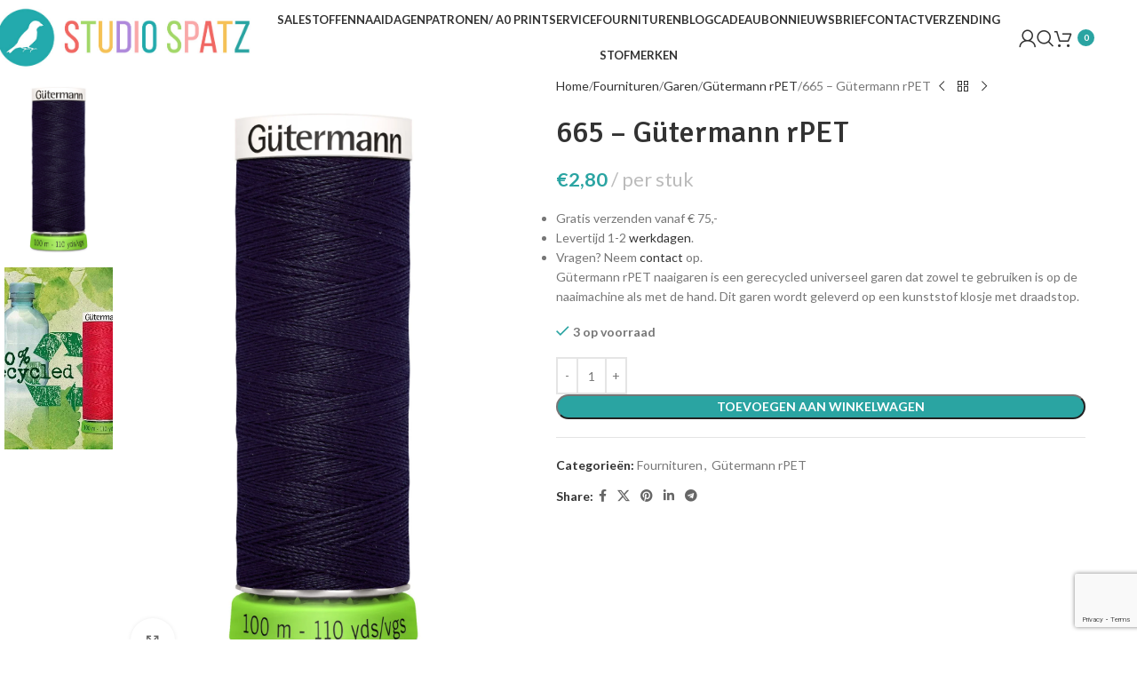

--- FILE ---
content_type: text/html; charset=UTF-8
request_url: https://studiospatz.nl/product/665-gutermann-rpet/
body_size: 27355
content:
<!DOCTYPE html>
<html lang="nl-NL">
<head>
	<meta charset="UTF-8">
	<link rel="profile" href="https://gmpg.org/xfn/11">
	<link rel="pingback" href="https://studiospatz.nl/xmlrpc.php">

	<script type="text/javascript">
	window.dataLayer = window.dataLayer || [];

	function gtag() {
		dataLayer.push(arguments);
	}

	gtag("consent", "default", {
		ad_personalization: "denied",
		ad_storage: "denied",
		ad_user_data: "denied",
		analytics_storage: "denied",
		functionality_storage: "denied",
		personalization_storage: "denied",
		security_storage: "granted",
		wait_for_update: 500,
	});
	gtag("set", "ads_data_redaction", true);
	</script>
<script type="text/javascript">
		(function (w, d, s, l, i) {
		w[l] = w[l] || [];
		w[l].push({'gtm.start': new Date().getTime(), event: 'gtm.js'});
		var f = d.getElementsByTagName(s)[0], j = d.createElement(s), dl = l !== 'dataLayer' ? '&l=' + l : '';
		j.async = true;
		j.src = 'https://www.googletagmanager.com/gtm.js?id=' + i + dl;
		f.parentNode.insertBefore(j, f);
	})(
		window,
		document,
		'script',
		'dataLayer',
		'GTM-P32HRJJ'
	);
</script>
<script type="text/javascript"
		id="Cookiebot"
		src="https://consent.cookiebot.com/uc.js"
		data-implementation="wp"
		data-cbid="e25259aa-6ea9-4a25-b3c0-3d9498426ae9"
						data-culture="NL"
				async	></script>
<title>665 &#8211; Gütermann rPET &#8211; Studio Spatz</title>
<meta name='robots' content='max-image-preview:large' />
	<style>img:is([sizes="auto" i], [sizes^="auto," i]) { contain-intrinsic-size: 3000px 1500px }</style>
	<link rel="prefetch" href="https://studiospatz.nl/wp-content/plugins/woo-min-max-quantity-step-control-single/assets/js/custom.js">
<link rel="prefetch" href="https://studiospatz.nl/wp-content/plugins/woo-min-max-quantity-step-control-single/assets/css/wcmmq-front.css">
<link rel='dns-prefetch' href='//www.google.com' />

<link rel="alternate" type="application/rss+xml" title="Studio Spatz &raquo; feed" href="https://studiospatz.nl/feed/" />
<link rel="alternate" type="application/rss+xml" title="Studio Spatz &raquo; reacties feed" href="https://studiospatz.nl/comments/feed/" />
<link rel='stylesheet' id='wp-block-library-css' href='https://studiospatz.nl/wp-includes/css/dist/block-library/style.min.css?ver=6.8.3' type='text/css' media='all' />
<link rel='stylesheet' id='activecampaign-form-block-css' href='https://studiospatz.nl/wp-content/plugins/activecampaign-subscription-forms/activecampaign-form-block/build/style-index.css?ver=1768225823' type='text/css' media='all' />
<style id='safe-svg-svg-icon-style-inline-css' type='text/css'>
.safe-svg-cover{text-align:center}.safe-svg-cover .safe-svg-inside{display:inline-block;max-width:100%}.safe-svg-cover svg{fill:currentColor;height:100%;max-height:100%;max-width:100%;width:100%}

</style>
<style id='global-styles-inline-css' type='text/css'>
:root{--wp--preset--aspect-ratio--square: 1;--wp--preset--aspect-ratio--4-3: 4/3;--wp--preset--aspect-ratio--3-4: 3/4;--wp--preset--aspect-ratio--3-2: 3/2;--wp--preset--aspect-ratio--2-3: 2/3;--wp--preset--aspect-ratio--16-9: 16/9;--wp--preset--aspect-ratio--9-16: 9/16;--wp--preset--color--black: #000000;--wp--preset--color--cyan-bluish-gray: #abb8c3;--wp--preset--color--white: #ffffff;--wp--preset--color--pale-pink: #f78da7;--wp--preset--color--vivid-red: #cf2e2e;--wp--preset--color--luminous-vivid-orange: #ff6900;--wp--preset--color--luminous-vivid-amber: #fcb900;--wp--preset--color--light-green-cyan: #7bdcb5;--wp--preset--color--vivid-green-cyan: #00d084;--wp--preset--color--pale-cyan-blue: #8ed1fc;--wp--preset--color--vivid-cyan-blue: #0693e3;--wp--preset--color--vivid-purple: #9b51e0;--wp--preset--gradient--vivid-cyan-blue-to-vivid-purple: linear-gradient(135deg,rgba(6,147,227,1) 0%,rgb(155,81,224) 100%);--wp--preset--gradient--light-green-cyan-to-vivid-green-cyan: linear-gradient(135deg,rgb(122,220,180) 0%,rgb(0,208,130) 100%);--wp--preset--gradient--luminous-vivid-amber-to-luminous-vivid-orange: linear-gradient(135deg,rgba(252,185,0,1) 0%,rgba(255,105,0,1) 100%);--wp--preset--gradient--luminous-vivid-orange-to-vivid-red: linear-gradient(135deg,rgba(255,105,0,1) 0%,rgb(207,46,46) 100%);--wp--preset--gradient--very-light-gray-to-cyan-bluish-gray: linear-gradient(135deg,rgb(238,238,238) 0%,rgb(169,184,195) 100%);--wp--preset--gradient--cool-to-warm-spectrum: linear-gradient(135deg,rgb(74,234,220) 0%,rgb(151,120,209) 20%,rgb(207,42,186) 40%,rgb(238,44,130) 60%,rgb(251,105,98) 80%,rgb(254,248,76) 100%);--wp--preset--gradient--blush-light-purple: linear-gradient(135deg,rgb(255,206,236) 0%,rgb(152,150,240) 100%);--wp--preset--gradient--blush-bordeaux: linear-gradient(135deg,rgb(254,205,165) 0%,rgb(254,45,45) 50%,rgb(107,0,62) 100%);--wp--preset--gradient--luminous-dusk: linear-gradient(135deg,rgb(255,203,112) 0%,rgb(199,81,192) 50%,rgb(65,88,208) 100%);--wp--preset--gradient--pale-ocean: linear-gradient(135deg,rgb(255,245,203) 0%,rgb(182,227,212) 50%,rgb(51,167,181) 100%);--wp--preset--gradient--electric-grass: linear-gradient(135deg,rgb(202,248,128) 0%,rgb(113,206,126) 100%);--wp--preset--gradient--midnight: linear-gradient(135deg,rgb(2,3,129) 0%,rgb(40,116,252) 100%);--wp--preset--font-size--small: 13px;--wp--preset--font-size--medium: 20px;--wp--preset--font-size--large: 36px;--wp--preset--font-size--x-large: 42px;--wp--preset--spacing--20: 0.44rem;--wp--preset--spacing--30: 0.67rem;--wp--preset--spacing--40: 1rem;--wp--preset--spacing--50: 1.5rem;--wp--preset--spacing--60: 2.25rem;--wp--preset--spacing--70: 3.38rem;--wp--preset--spacing--80: 5.06rem;--wp--preset--shadow--natural: 6px 6px 9px rgba(0, 0, 0, 0.2);--wp--preset--shadow--deep: 12px 12px 50px rgba(0, 0, 0, 0.4);--wp--preset--shadow--sharp: 6px 6px 0px rgba(0, 0, 0, 0.2);--wp--preset--shadow--outlined: 6px 6px 0px -3px rgba(255, 255, 255, 1), 6px 6px rgba(0, 0, 0, 1);--wp--preset--shadow--crisp: 6px 6px 0px rgba(0, 0, 0, 1);}:where(body) { margin: 0; }.wp-site-blocks > .alignleft { float: left; margin-right: 2em; }.wp-site-blocks > .alignright { float: right; margin-left: 2em; }.wp-site-blocks > .aligncenter { justify-content: center; margin-left: auto; margin-right: auto; }:where(.is-layout-flex){gap: 0.5em;}:where(.is-layout-grid){gap: 0.5em;}.is-layout-flow > .alignleft{float: left;margin-inline-start: 0;margin-inline-end: 2em;}.is-layout-flow > .alignright{float: right;margin-inline-start: 2em;margin-inline-end: 0;}.is-layout-flow > .aligncenter{margin-left: auto !important;margin-right: auto !important;}.is-layout-constrained > .alignleft{float: left;margin-inline-start: 0;margin-inline-end: 2em;}.is-layout-constrained > .alignright{float: right;margin-inline-start: 2em;margin-inline-end: 0;}.is-layout-constrained > .aligncenter{margin-left: auto !important;margin-right: auto !important;}.is-layout-constrained > :where(:not(.alignleft):not(.alignright):not(.alignfull)){margin-left: auto !important;margin-right: auto !important;}body .is-layout-flex{display: flex;}.is-layout-flex{flex-wrap: wrap;align-items: center;}.is-layout-flex > :is(*, div){margin: 0;}body .is-layout-grid{display: grid;}.is-layout-grid > :is(*, div){margin: 0;}body{padding-top: 0px;padding-right: 0px;padding-bottom: 0px;padding-left: 0px;}a:where(:not(.wp-element-button)){text-decoration: none;}:root :where(.wp-element-button, .wp-block-button__link){background-color: #32373c;border-width: 0;color: #fff;font-family: inherit;font-size: inherit;line-height: inherit;padding: calc(0.667em + 2px) calc(1.333em + 2px);text-decoration: none;}.has-black-color{color: var(--wp--preset--color--black) !important;}.has-cyan-bluish-gray-color{color: var(--wp--preset--color--cyan-bluish-gray) !important;}.has-white-color{color: var(--wp--preset--color--white) !important;}.has-pale-pink-color{color: var(--wp--preset--color--pale-pink) !important;}.has-vivid-red-color{color: var(--wp--preset--color--vivid-red) !important;}.has-luminous-vivid-orange-color{color: var(--wp--preset--color--luminous-vivid-orange) !important;}.has-luminous-vivid-amber-color{color: var(--wp--preset--color--luminous-vivid-amber) !important;}.has-light-green-cyan-color{color: var(--wp--preset--color--light-green-cyan) !important;}.has-vivid-green-cyan-color{color: var(--wp--preset--color--vivid-green-cyan) !important;}.has-pale-cyan-blue-color{color: var(--wp--preset--color--pale-cyan-blue) !important;}.has-vivid-cyan-blue-color{color: var(--wp--preset--color--vivid-cyan-blue) !important;}.has-vivid-purple-color{color: var(--wp--preset--color--vivid-purple) !important;}.has-black-background-color{background-color: var(--wp--preset--color--black) !important;}.has-cyan-bluish-gray-background-color{background-color: var(--wp--preset--color--cyan-bluish-gray) !important;}.has-white-background-color{background-color: var(--wp--preset--color--white) !important;}.has-pale-pink-background-color{background-color: var(--wp--preset--color--pale-pink) !important;}.has-vivid-red-background-color{background-color: var(--wp--preset--color--vivid-red) !important;}.has-luminous-vivid-orange-background-color{background-color: var(--wp--preset--color--luminous-vivid-orange) !important;}.has-luminous-vivid-amber-background-color{background-color: var(--wp--preset--color--luminous-vivid-amber) !important;}.has-light-green-cyan-background-color{background-color: var(--wp--preset--color--light-green-cyan) !important;}.has-vivid-green-cyan-background-color{background-color: var(--wp--preset--color--vivid-green-cyan) !important;}.has-pale-cyan-blue-background-color{background-color: var(--wp--preset--color--pale-cyan-blue) !important;}.has-vivid-cyan-blue-background-color{background-color: var(--wp--preset--color--vivid-cyan-blue) !important;}.has-vivid-purple-background-color{background-color: var(--wp--preset--color--vivid-purple) !important;}.has-black-border-color{border-color: var(--wp--preset--color--black) !important;}.has-cyan-bluish-gray-border-color{border-color: var(--wp--preset--color--cyan-bluish-gray) !important;}.has-white-border-color{border-color: var(--wp--preset--color--white) !important;}.has-pale-pink-border-color{border-color: var(--wp--preset--color--pale-pink) !important;}.has-vivid-red-border-color{border-color: var(--wp--preset--color--vivid-red) !important;}.has-luminous-vivid-orange-border-color{border-color: var(--wp--preset--color--luminous-vivid-orange) !important;}.has-luminous-vivid-amber-border-color{border-color: var(--wp--preset--color--luminous-vivid-amber) !important;}.has-light-green-cyan-border-color{border-color: var(--wp--preset--color--light-green-cyan) !important;}.has-vivid-green-cyan-border-color{border-color: var(--wp--preset--color--vivid-green-cyan) !important;}.has-pale-cyan-blue-border-color{border-color: var(--wp--preset--color--pale-cyan-blue) !important;}.has-vivid-cyan-blue-border-color{border-color: var(--wp--preset--color--vivid-cyan-blue) !important;}.has-vivid-purple-border-color{border-color: var(--wp--preset--color--vivid-purple) !important;}.has-vivid-cyan-blue-to-vivid-purple-gradient-background{background: var(--wp--preset--gradient--vivid-cyan-blue-to-vivid-purple) !important;}.has-light-green-cyan-to-vivid-green-cyan-gradient-background{background: var(--wp--preset--gradient--light-green-cyan-to-vivid-green-cyan) !important;}.has-luminous-vivid-amber-to-luminous-vivid-orange-gradient-background{background: var(--wp--preset--gradient--luminous-vivid-amber-to-luminous-vivid-orange) !important;}.has-luminous-vivid-orange-to-vivid-red-gradient-background{background: var(--wp--preset--gradient--luminous-vivid-orange-to-vivid-red) !important;}.has-very-light-gray-to-cyan-bluish-gray-gradient-background{background: var(--wp--preset--gradient--very-light-gray-to-cyan-bluish-gray) !important;}.has-cool-to-warm-spectrum-gradient-background{background: var(--wp--preset--gradient--cool-to-warm-spectrum) !important;}.has-blush-light-purple-gradient-background{background: var(--wp--preset--gradient--blush-light-purple) !important;}.has-blush-bordeaux-gradient-background{background: var(--wp--preset--gradient--blush-bordeaux) !important;}.has-luminous-dusk-gradient-background{background: var(--wp--preset--gradient--luminous-dusk) !important;}.has-pale-ocean-gradient-background{background: var(--wp--preset--gradient--pale-ocean) !important;}.has-electric-grass-gradient-background{background: var(--wp--preset--gradient--electric-grass) !important;}.has-midnight-gradient-background{background: var(--wp--preset--gradient--midnight) !important;}.has-small-font-size{font-size: var(--wp--preset--font-size--small) !important;}.has-medium-font-size{font-size: var(--wp--preset--font-size--medium) !important;}.has-large-font-size{font-size: var(--wp--preset--font-size--large) !important;}.has-x-large-font-size{font-size: var(--wp--preset--font-size--x-large) !important;}
:where(.wp-block-post-template.is-layout-flex){gap: 1.25em;}:where(.wp-block-post-template.is-layout-grid){gap: 1.25em;}
:where(.wp-block-columns.is-layout-flex){gap: 2em;}:where(.wp-block-columns.is-layout-grid){gap: 2em;}
:root :where(.wp-block-pullquote){font-size: 1.5em;line-height: 1.6;}
</style>
<style id='woocommerce-inline-inline-css' type='text/css'>
.woocommerce form .form-row .required { visibility: visible; }
</style>
<link rel='stylesheet' id='wc-composite-css-css' href='https://studiospatz.nl/wp-content/plugins/woocommerce-composite-products/assets/css/frontend/woocommerce.css?ver=11.0.1' type='text/css' media='all' />
<link rel='stylesheet' id='woocommerce-pre-orders-main-css-css' href='https://studiospatz.nl/wp-content/plugins/pre-orders-for-woocommerce/media/css/main.css?ver=2.3' type='text/css' media='all' />
<link rel='stylesheet' id='uacf7-frontend-style-css' href='https://studiospatz.nl/wp-content/plugins/ultimate-addons-for-contact-form-7/assets/css/uacf7-frontend.css?ver=6.8.3' type='text/css' media='all' />
<link rel='stylesheet' id='uacf7-form-style-css' href='https://studiospatz.nl/wp-content/plugins/ultimate-addons-for-contact-form-7/assets/css/form-style.css?ver=6.8.3' type='text/css' media='all' />
<link rel='stylesheet' id='wc-cp-checkout-blocks-css' href='https://studiospatz.nl/wp-content/plugins/woocommerce-composite-products/assets/css/frontend/checkout-blocks.css?ver=11.0.1' type='text/css' media='all' />
<link rel='stylesheet' id='wcmmq-pro_front_css-css' href='https://studiospatz.nl/wp-content/plugins/WC_Min_Max_Quantity/assets/css/wcmmq-front.css?ver=6.8.3' type='text/css' media='all' />
<link rel='stylesheet' id='wcmmq-front-style-css' href='https://studiospatz.nl/wp-content/plugins/woo-min-max-quantity-step-control-single/assets/css/wcmmq-front.css?ver=7.0.4.1.1768225887' type='text/css' media='all' />
<link rel='stylesheet' id='elementor-icons-css' href='https://studiospatz.nl/wp-content/plugins/elementor/assets/lib/eicons/css/elementor-icons.min.css?ver=5.45.0' type='text/css' media='all' />
<link rel='stylesheet' id='elementor-frontend-css' href='https://studiospatz.nl/wp-content/plugins/elementor/assets/css/frontend.min.css?ver=3.34.1' type='text/css' media='all' />
<link rel='stylesheet' id='elementor-post-6-css' href='https://studiospatz.nl/wp-content/uploads/elementor/css/post-6.css?ver=1768226007' type='text/css' media='all' />
<link rel='stylesheet' id='wd-style-base-css' href='https://studiospatz.nl/wp-content/themes/woodmart/css/parts/base.min.css?ver=8.2.7' type='text/css' media='all' />
<link rel='stylesheet' id='wd-helpers-wpb-elem-css' href='https://studiospatz.nl/wp-content/themes/woodmart/css/parts/helpers-wpb-elem.min.css?ver=8.2.7' type='text/css' media='all' />
<link rel='stylesheet' id='wd-revolution-slider-css' href='https://studiospatz.nl/wp-content/themes/woodmart/css/parts/int-rev-slider.min.css?ver=8.2.7' type='text/css' media='all' />
<link rel='stylesheet' id='wd-elementor-base-css' href='https://studiospatz.nl/wp-content/themes/woodmart/css/parts/int-elem-base.min.css?ver=8.2.7' type='text/css' media='all' />
<link rel='stylesheet' id='wd-woocommerce-base-css' href='https://studiospatz.nl/wp-content/themes/woodmart/css/parts/woocommerce-base.min.css?ver=8.2.7' type='text/css' media='all' />
<link rel='stylesheet' id='wd-mod-star-rating-css' href='https://studiospatz.nl/wp-content/themes/woodmart/css/parts/mod-star-rating.min.css?ver=8.2.7' type='text/css' media='all' />
<link rel='stylesheet' id='wd-woocommerce-block-notices-css' href='https://studiospatz.nl/wp-content/themes/woodmart/css/parts/woo-mod-block-notices.min.css?ver=8.2.7' type='text/css' media='all' />
<link rel='stylesheet' id='wd-woo-mod-quantity-css' href='https://studiospatz.nl/wp-content/themes/woodmart/css/parts/woo-mod-quantity.min.css?ver=8.2.7' type='text/css' media='all' />
<link rel='stylesheet' id='wd-woo-single-prod-el-base-css' href='https://studiospatz.nl/wp-content/themes/woodmart/css/parts/woo-single-prod-el-base.min.css?ver=8.2.7' type='text/css' media='all' />
<link rel='stylesheet' id='wd-woo-mod-stock-status-css' href='https://studiospatz.nl/wp-content/themes/woodmart/css/parts/woo-mod-stock-status.min.css?ver=8.2.7' type='text/css' media='all' />
<link rel='stylesheet' id='wd-woo-mod-shop-attributes-css' href='https://studiospatz.nl/wp-content/themes/woodmart/css/parts/woo-mod-shop-attributes.min.css?ver=8.2.7' type='text/css' media='all' />
<link rel='stylesheet' id='wd-wp-blocks-css' href='https://studiospatz.nl/wp-content/themes/woodmart/css/parts/wp-blocks.min.css?ver=8.2.7' type='text/css' media='all' />
<link rel='stylesheet' id='wd-header-base-css' href='https://studiospatz.nl/wp-content/themes/woodmart/css/parts/header-base.min.css?ver=8.2.7' type='text/css' media='all' />
<link rel='stylesheet' id='wd-mod-tools-css' href='https://studiospatz.nl/wp-content/themes/woodmart/css/parts/mod-tools.min.css?ver=8.2.7' type='text/css' media='all' />
<link rel='stylesheet' id='wd-header-my-account-dropdown-css' href='https://studiospatz.nl/wp-content/themes/woodmart/css/parts/header-el-my-account-dropdown.min.css?ver=8.2.7' type='text/css' media='all' />
<link rel='stylesheet' id='wd-woo-mod-login-form-css' href='https://studiospatz.nl/wp-content/themes/woodmart/css/parts/woo-mod-login-form.min.css?ver=8.2.7' type='text/css' media='all' />
<link rel='stylesheet' id='wd-header-my-account-css' href='https://studiospatz.nl/wp-content/themes/woodmart/css/parts/header-el-my-account.min.css?ver=8.2.7' type='text/css' media='all' />
<link rel='stylesheet' id='wd-header-search-css' href='https://studiospatz.nl/wp-content/themes/woodmart/css/parts/header-el-search.min.css?ver=8.2.7' type='text/css' media='all' />
<link rel='stylesheet' id='wd-header-cart-side-css' href='https://studiospatz.nl/wp-content/themes/woodmart/css/parts/header-el-cart-side.min.css?ver=8.2.7' type='text/css' media='all' />
<link rel='stylesheet' id='wd-header-cart-css' href='https://studiospatz.nl/wp-content/themes/woodmart/css/parts/header-el-cart.min.css?ver=8.2.7' type='text/css' media='all' />
<link rel='stylesheet' id='wd-widget-shopping-cart-css' href='https://studiospatz.nl/wp-content/themes/woodmart/css/parts/woo-widget-shopping-cart.min.css?ver=8.2.7' type='text/css' media='all' />
<link rel='stylesheet' id='wd-widget-product-list-css' href='https://studiospatz.nl/wp-content/themes/woodmart/css/parts/woo-widget-product-list.min.css?ver=8.2.7' type='text/css' media='all' />
<link rel='stylesheet' id='wd-header-mobile-nav-dropdown-css' href='https://studiospatz.nl/wp-content/themes/woodmart/css/parts/header-el-mobile-nav-dropdown.min.css?ver=8.2.7' type='text/css' media='all' />
<link rel='stylesheet' id='wd-page-title-css' href='https://studiospatz.nl/wp-content/themes/woodmart/css/parts/page-title.min.css?ver=8.2.7' type='text/css' media='all' />
<link rel='stylesheet' id='wd-woo-single-prod-predefined-css' href='https://studiospatz.nl/wp-content/themes/woodmart/css/parts/woo-single-prod-predefined.min.css?ver=8.2.7' type='text/css' media='all' />
<link rel='stylesheet' id='wd-woo-single-prod-and-quick-view-predefined-css' href='https://studiospatz.nl/wp-content/themes/woodmart/css/parts/woo-single-prod-and-quick-view-predefined.min.css?ver=8.2.7' type='text/css' media='all' />
<link rel='stylesheet' id='wd-woo-single-prod-el-tabs-predefined-css' href='https://studiospatz.nl/wp-content/themes/woodmart/css/parts/woo-single-prod-el-tabs-predefined.min.css?ver=8.2.7' type='text/css' media='all' />
<link rel='stylesheet' id='wd-woo-single-prod-el-gallery-css' href='https://studiospatz.nl/wp-content/themes/woodmart/css/parts/woo-single-prod-el-gallery.min.css?ver=8.2.7' type='text/css' media='all' />
<link rel='stylesheet' id='wd-woo-single-prod-el-gallery-opt-thumb-left-desktop-css' href='https://studiospatz.nl/wp-content/themes/woodmart/css/parts/woo-single-prod-el-gallery-opt-thumb-left-desktop.min.css?ver=8.2.7' type='text/css' media='all' />
<link rel='stylesheet' id='wd-swiper-css' href='https://studiospatz.nl/wp-content/themes/woodmart/css/parts/lib-swiper.min.css?ver=8.2.7' type='text/css' media='all' />
<link rel='stylesheet' id='wd-swiper-arrows-css' href='https://studiospatz.nl/wp-content/themes/woodmart/css/parts/lib-swiper-arrows.min.css?ver=8.2.7' type='text/css' media='all' />
<link rel='stylesheet' id='wd-photoswipe-css' href='https://studiospatz.nl/wp-content/themes/woodmart/css/parts/lib-photoswipe.min.css?ver=8.2.7' type='text/css' media='all' />
<link rel='stylesheet' id='wd-woo-single-prod-el-navigation-css' href='https://studiospatz.nl/wp-content/themes/woodmart/css/parts/woo-single-prod-el-navigation.min.css?ver=8.2.7' type='text/css' media='all' />
<link rel='stylesheet' id='wd-social-icons-css' href='https://studiospatz.nl/wp-content/themes/woodmart/css/parts/el-social-icons.min.css?ver=8.2.7' type='text/css' media='all' />
<link rel='stylesheet' id='wd-tabs-css' href='https://studiospatz.nl/wp-content/themes/woodmart/css/parts/el-tabs.min.css?ver=8.2.7' type='text/css' media='all' />
<link rel='stylesheet' id='wd-woo-single-prod-el-tabs-opt-layout-tabs-css' href='https://studiospatz.nl/wp-content/themes/woodmart/css/parts/woo-single-prod-el-tabs-opt-layout-tabs.min.css?ver=8.2.7' type='text/css' media='all' />
<link rel='stylesheet' id='wd-accordion-css' href='https://studiospatz.nl/wp-content/themes/woodmart/css/parts/el-accordion.min.css?ver=8.2.7' type='text/css' media='all' />
<link rel='stylesheet' id='wd-accordion-elem-wpb-css' href='https://studiospatz.nl/wp-content/themes/woodmart/css/parts/el-accordion-wpb-elem.min.css?ver=8.2.7' type='text/css' media='all' />
<link rel='stylesheet' id='wd-product-loop-css' href='https://studiospatz.nl/wp-content/themes/woodmart/css/parts/woo-product-loop.min.css?ver=8.2.7' type='text/css' media='all' />
<link rel='stylesheet' id='wd-product-loop-alt-css' href='https://studiospatz.nl/wp-content/themes/woodmart/css/parts/woo-product-loop-alt.min.css?ver=8.2.7' type='text/css' media='all' />
<link rel='stylesheet' id='wd-woo-opt-stretch-cont-css' href='https://studiospatz.nl/wp-content/themes/woodmart/css/parts/woo-opt-stretch-cont.min.css?ver=8.2.7' type='text/css' media='all' />
<link rel='stylesheet' id='wd-bordered-product-css' href='https://studiospatz.nl/wp-content/themes/woodmart/css/parts/woo-opt-bordered-product.min.css?ver=8.2.7' type='text/css' media='all' />
<link rel='stylesheet' id='wd-woo-opt-title-limit-css' href='https://studiospatz.nl/wp-content/themes/woodmart/css/parts/woo-opt-title-limit.min.css?ver=8.2.7' type='text/css' media='all' />
<link rel='stylesheet' id='wd-mfp-popup-css' href='https://studiospatz.nl/wp-content/themes/woodmart/css/parts/lib-magnific-popup.min.css?ver=8.2.7' type='text/css' media='all' />
<link rel='stylesheet' id='wd-swiper-pagin-css' href='https://studiospatz.nl/wp-content/themes/woodmart/css/parts/lib-swiper-pagin.min.css?ver=8.2.7' type='text/css' media='all' />
<link rel='stylesheet' id='wd-widget-collapse-css' href='https://studiospatz.nl/wp-content/themes/woodmart/css/parts/opt-widget-collapse.min.css?ver=8.2.7' type='text/css' media='all' />
<link rel='stylesheet' id='wd-footer-base-css' href='https://studiospatz.nl/wp-content/themes/woodmart/css/parts/footer-base.min.css?ver=8.2.7' type='text/css' media='all' />
<link rel='stylesheet' id='wd-text-block-css' href='https://studiospatz.nl/wp-content/themes/woodmart/css/parts/el-text-block.min.css?ver=8.2.7' type='text/css' media='all' />
<link rel='stylesheet' id='wd-list-css' href='https://studiospatz.nl/wp-content/themes/woodmart/css/parts/el-list.min.css?ver=8.2.7' type='text/css' media='all' />
<link rel='stylesheet' id='wd-el-list-css' href='https://studiospatz.nl/wp-content/themes/woodmart/css/parts/el-list-wpb-elem.min.css?ver=8.2.7' type='text/css' media='all' />
<link rel='stylesheet' id='wd-widget-nav-css' href='https://studiospatz.nl/wp-content/themes/woodmart/css/parts/widget-nav.min.css?ver=8.2.7' type='text/css' media='all' />
<link rel='stylesheet' id='wd-scroll-top-css' href='https://studiospatz.nl/wp-content/themes/woodmart/css/parts/opt-scrolltotop.min.css?ver=8.2.7' type='text/css' media='all' />
<link rel='stylesheet' id='wd-header-search-fullscreen-css' href='https://studiospatz.nl/wp-content/themes/woodmart/css/parts/header-el-search-fullscreen-general.min.css?ver=8.2.7' type='text/css' media='all' />
<link rel='stylesheet' id='wd-header-search-fullscreen-1-css' href='https://studiospatz.nl/wp-content/themes/woodmart/css/parts/header-el-search-fullscreen-1.min.css?ver=8.2.7' type='text/css' media='all' />
<link rel='stylesheet' id='wd-wd-search-form-css' href='https://studiospatz.nl/wp-content/themes/woodmart/css/parts/wd-search-form.min.css?ver=8.2.7' type='text/css' media='all' />
<link rel='stylesheet' id='wd-wd-search-results-css' href='https://studiospatz.nl/wp-content/themes/woodmart/css/parts/wd-search-results.min.css?ver=8.2.7' type='text/css' media='all' />
<link rel='stylesheet' id='wd-wd-search-dropdown-css' href='https://studiospatz.nl/wp-content/themes/woodmart/css/parts/wd-search-dropdown.min.css?ver=8.2.7' type='text/css' media='all' />
<link rel='stylesheet' id='wd-bottom-toolbar-css' href='https://studiospatz.nl/wp-content/themes/woodmart/css/parts/opt-bottom-toolbar.min.css?ver=8.2.7' type='text/css' media='all' />
<link rel='stylesheet' id='wd-header-elements-base-css' href='https://studiospatz.nl/wp-content/themes/woodmart/css/parts/header-el-base.min.css?ver=8.2.7' type='text/css' media='all' />
<link rel='stylesheet' id='xts-google-fonts-css' href='https://studiospatz.nl/wp-content/cache/perfmatters/studiospatz.nl/fonts/0c984e19f803.google-fonts.css' type='text/css' media='all' />
<link rel='stylesheet' id='bdt-uikit-css' href='https://studiospatz.nl/wp-content/plugins/bdthemes-prime-slider-lite/assets/css/bdt-uikit.css?ver=3.21.7' type='text/css' media='all' />
<link rel='stylesheet' id='prime-slider-site-css' href='https://studiospatz.nl/wp-content/plugins/bdthemes-prime-slider-lite/assets/css/prime-slider-site.css?ver=4.1.3' type='text/css' media='all' />
<link rel='stylesheet' id='elementor-gf-local-roboto-css' href='https://studiospatz.nl/wp-content/uploads/elementor/google-fonts/css/roboto.css?ver=1744792445' type='text/css' media='all' />
<link rel='stylesheet' id='elementor-gf-local-robotoslab-css' href='https://studiospatz.nl/wp-content/uploads/elementor/google-fonts/css/robotoslab.css?ver=1744792446' type='text/css' media='all' />
<script type="text/javascript" src="https://studiospatz.nl/wp-includes/js/jquery/jquery.min.js?ver=3.7.1" id="jquery-core-js"></script>
<script type="text/javascript" src="https://studiospatz.nl/wp-includes/js/jquery/jquery-migrate.min.js?ver=3.4.1" id="jquery-migrate-js"></script>
<script type="text/javascript" src="https://studiospatz.nl/wp-content/plugins/recaptcha-woo/js/rcfwc.js?ver=1.0" id="rcfwc-js-js" defer="defer" data-wp-strategy="defer"></script>
<script type="text/javascript" src="https://www.google.com/recaptcha/api.js?hl=nl_NL" id="recaptcha-js" defer="defer" data-wp-strategy="defer"></script>
<script type="text/javascript" src="https://studiospatz.nl/wp-content/plugins/woocommerce/assets/js/jquery-blockui/jquery.blockUI.min.js?ver=2.7.0-wc.10.1.3" id="jquery-blockui-js" defer="defer" data-wp-strategy="defer"></script>
<script type="text/javascript" id="wc-add-to-cart-js-extra">
/* <![CDATA[ */
var wc_add_to_cart_params = {"ajax_url":"\/wp-admin\/admin-ajax.php","wc_ajax_url":"\/?wc-ajax=%%endpoint%%","i18n_view_cart":"Bekijk winkelwagen","cart_url":"https:\/\/studiospatz.nl\/cart\/","is_cart":"","cart_redirect_after_add":"no"};
/* ]]> */
</script>
<script type="text/javascript" src="https://studiospatz.nl/wp-content/plugins/woocommerce/assets/js/frontend/add-to-cart.min.js?ver=10.1.3" id="wc-add-to-cart-js" defer="defer" data-wp-strategy="defer"></script>
<script type="text/javascript" src="https://studiospatz.nl/wp-content/plugins/woocommerce/assets/js/zoom/jquery.zoom.min.js?ver=1.7.21-wc.10.1.3" id="zoom-js" defer="defer" data-wp-strategy="defer"></script>
<script type="text/javascript" id="wc-single-product-js-extra">
/* <![CDATA[ */
var wc_single_product_params = {"i18n_required_rating_text":"Selecteer een waardering","i18n_rating_options":["1 van de 5 sterren","2 van de 5 sterren","3 van de 5 sterren","4 van de 5 sterren","5 van de 5 sterren"],"i18n_product_gallery_trigger_text":"Afbeeldinggalerij in volledig scherm bekijken","review_rating_required":"yes","flexslider":{"rtl":false,"animation":"slide","smoothHeight":true,"directionNav":false,"controlNav":"thumbnails","slideshow":false,"animationSpeed":500,"animationLoop":false,"allowOneSlide":false},"zoom_enabled":"","zoom_options":[],"photoswipe_enabled":"","photoswipe_options":{"shareEl":false,"closeOnScroll":false,"history":false,"hideAnimationDuration":0,"showAnimationDuration":0},"flexslider_enabled":""};
/* ]]> */
</script>
<script type="text/javascript" src="https://studiospatz.nl/wp-content/plugins/woocommerce/assets/js/frontend/single-product.min.js?ver=10.1.3" id="wc-single-product-js" defer="defer" data-wp-strategy="defer"></script>
<script type="text/javascript" src="https://studiospatz.nl/wp-content/plugins/woocommerce/assets/js/js-cookie/js.cookie.min.js?ver=2.1.4-wc.10.1.3" id="js-cookie-js" defer="defer" data-wp-strategy="defer"></script>
<script type="text/javascript" id="woocommerce-js-extra">
/* <![CDATA[ */
var woocommerce_params = {"ajax_url":"\/wp-admin\/admin-ajax.php","wc_ajax_url":"\/?wc-ajax=%%endpoint%%","i18n_password_show":"Wachtwoord weergeven","i18n_password_hide":"Wachtwoord verbergen"};
/* ]]> */
</script>
<script type="text/javascript" src="https://studiospatz.nl/wp-content/plugins/woocommerce/assets/js/frontend/woocommerce.min.js?ver=10.1.3" id="woocommerce-js" defer="defer" data-wp-strategy="defer"></script>
<script type="text/javascript" src="https://studiospatz.nl/wp-content/themes/woodmart/js/libs/device.min.js?ver=8.2.7" id="wd-device-library-js"></script>
<script type="text/javascript" src="https://studiospatz.nl/wp-content/themes/woodmart/js/scripts/global/scrollBar.min.js?ver=8.2.7" id="wd-scrollbar-js"></script>
<script type="text/javascript" src="https://studiospatz.nl/wp-content/plugins/bdthemes-prime-slider-lite/assets/js/bdt-uikit.min.js?ver=3.21.7" id="bdt-uikit-js"></script>
<link rel="https://api.w.org/" href="https://studiospatz.nl/wp-json/" /><link rel="alternate" title="JSON" type="application/json" href="https://studiospatz.nl/wp-json/wp/v2/product/14375" /><link rel="EditURI" type="application/rsd+xml" title="RSD" href="https://studiospatz.nl/xmlrpc.php?rsd" />
<meta name="generator" content="WordPress 6.8.3" />
<meta name="generator" content="WooCommerce 10.1.3" />
<link rel="canonical" href="https://studiospatz.nl/product/665-gutermann-rpet/" />
<link rel='shortlink' href='https://studiospatz.nl/?p=14375' />
<link rel="alternate" title="oEmbed (JSON)" type="application/json+oembed" href="https://studiospatz.nl/wp-json/oembed/1.0/embed?url=https%3A%2F%2Fstudiospatz.nl%2Fproduct%2F665-gutermann-rpet%2F" />
<link rel="alternate" title="oEmbed (XML)" type="text/xml+oembed" href="https://studiospatz.nl/wp-json/oembed/1.0/embed?url=https%3A%2F%2Fstudiospatz.nl%2Fproduct%2F665-gutermann-rpet%2F&#038;format=xml" />
<meta name="ti-site-data" content="[base64]" /><style type="text/css">
span.wcmmq_prefix {
    float: left;
    padding: 10px;
    margin: 0;
}
</style>
<meta name="theme-color" content="rgb(42,164,162)">					<meta name="viewport" content="width=device-width, initial-scale=1.0, maximum-scale=1.0, user-scalable=no">
										<noscript><style>.woocommerce-product-gallery{ opacity: 1 !important; }</style></noscript>
	<meta name="generator" content="Elementor 3.34.1; features: additional_custom_breakpoints; settings: css_print_method-external, google_font-enabled, font_display-swap">
			<style>
				.e-con.e-parent:nth-of-type(n+4):not(.e-lazyloaded):not(.e-no-lazyload),
				.e-con.e-parent:nth-of-type(n+4):not(.e-lazyloaded):not(.e-no-lazyload) * {
					background-image: none !important;
				}
				@media screen and (max-height: 1024px) {
					.e-con.e-parent:nth-of-type(n+3):not(.e-lazyloaded):not(.e-no-lazyload),
					.e-con.e-parent:nth-of-type(n+3):not(.e-lazyloaded):not(.e-no-lazyload) * {
						background-image: none !important;
					}
				}
				@media screen and (max-height: 640px) {
					.e-con.e-parent:nth-of-type(n+2):not(.e-lazyloaded):not(.e-no-lazyload),
					.e-con.e-parent:nth-of-type(n+2):not(.e-lazyloaded):not(.e-no-lazyload) * {
						background-image: none !important;
					}
				}
			</style>
			<meta name="generator" content="Powered by Slider Revolution 6.6.13 - responsive, Mobile-Friendly Slider Plugin for WordPress with comfortable drag and drop interface." />
<!-- Google Tag Manager -->
<script>(function(w,d,s,l,i){w[l]=w[l]||[];w[l].push({'gtm.start':
new Date().getTime(),event:'gtm.js'});var f=d.getElementsByTagName(s)[0],
j=d.createElement(s),dl=l!='dataLayer'?'&l='+l:'';j.async=true;j.src=
'https://www.googletagmanager.com/gtm.js?id='+i+dl;f.parentNode.insertBefore(j,f);
})(window,document,'script','dataLayer','GTM-P32HRJJ');</script>
<!-- End Google Tag Manager --><link rel="icon" href="https://studiospatz.nl/wp-content/uploads/2022/11/cropped-studiospatz_logo-removebg-preview-32x32.png" sizes="32x32" />
<link rel="icon" href="https://studiospatz.nl/wp-content/uploads/2022/11/cropped-studiospatz_logo-removebg-preview-192x192.png" sizes="192x192" />
<link rel="apple-touch-icon" href="https://studiospatz.nl/wp-content/uploads/2022/11/cropped-studiospatz_logo-removebg-preview-180x180.png" />
<meta name="msapplication-TileImage" content="https://studiospatz.nl/wp-content/uploads/2022/11/cropped-studiospatz_logo-removebg-preview-270x270.png" />
<script>function setREVStartSize(e){
			//window.requestAnimationFrame(function() {
				window.RSIW = window.RSIW===undefined ? window.innerWidth : window.RSIW;
				window.RSIH = window.RSIH===undefined ? window.innerHeight : window.RSIH;
				try {
					var pw = document.getElementById(e.c).parentNode.offsetWidth,
						newh;
					pw = pw===0 || isNaN(pw) || (e.l=="fullwidth" || e.layout=="fullwidth") ? window.RSIW : pw;
					e.tabw = e.tabw===undefined ? 0 : parseInt(e.tabw);
					e.thumbw = e.thumbw===undefined ? 0 : parseInt(e.thumbw);
					e.tabh = e.tabh===undefined ? 0 : parseInt(e.tabh);
					e.thumbh = e.thumbh===undefined ? 0 : parseInt(e.thumbh);
					e.tabhide = e.tabhide===undefined ? 0 : parseInt(e.tabhide);
					e.thumbhide = e.thumbhide===undefined ? 0 : parseInt(e.thumbhide);
					e.mh = e.mh===undefined || e.mh=="" || e.mh==="auto" ? 0 : parseInt(e.mh,0);
					if(e.layout==="fullscreen" || e.l==="fullscreen")
						newh = Math.max(e.mh,window.RSIH);
					else{
						e.gw = Array.isArray(e.gw) ? e.gw : [e.gw];
						for (var i in e.rl) if (e.gw[i]===undefined || e.gw[i]===0) e.gw[i] = e.gw[i-1];
						e.gh = e.el===undefined || e.el==="" || (Array.isArray(e.el) && e.el.length==0)? e.gh : e.el;
						e.gh = Array.isArray(e.gh) ? e.gh : [e.gh];
						for (var i in e.rl) if (e.gh[i]===undefined || e.gh[i]===0) e.gh[i] = e.gh[i-1];
											
						var nl = new Array(e.rl.length),
							ix = 0,
							sl;
						e.tabw = e.tabhide>=pw ? 0 : e.tabw;
						e.thumbw = e.thumbhide>=pw ? 0 : e.thumbw;
						e.tabh = e.tabhide>=pw ? 0 : e.tabh;
						e.thumbh = e.thumbhide>=pw ? 0 : e.thumbh;
						for (var i in e.rl) nl[i] = e.rl[i]<window.RSIW ? 0 : e.rl[i];
						sl = nl[0];
						for (var i in nl) if (sl>nl[i] && nl[i]>0) { sl = nl[i]; ix=i;}
						var m = pw>(e.gw[ix]+e.tabw+e.thumbw) ? 1 : (pw-(e.tabw+e.thumbw)) / (e.gw[ix]);
						newh =  (e.gh[ix] * m) + (e.tabh + e.thumbh);
					}
					var el = document.getElementById(e.c);
					if (el!==null && el) el.style.height = newh+"px";
					el = document.getElementById(e.c+"_wrapper");
					if (el!==null && el) {
						el.style.height = newh+"px";
						el.style.display = "block";
					}
				} catch(e){
					console.log("Failure at Presize of Slider:" + e)
				}
			//});
		  };</script>
		<style type="text/css" id="wp-custom-css">
			.wd-notice{
display:none;
}
.elementor-728{
	display:none !important;
}
.tm-custom-price-totals{
	display:none;
}
.wc-tab-inner h2{
	display:none;
}
.wd-show{
	display:none !important;
}
.wpcf7-form.sent .wpcf7-response-output {
	display:none !important;
}

.spatzpakkers{
	min-height: 337px!important
}		</style>
		<style>
		
		</style>			<style id="wd-style-header_336631-css" data-type="wd-style-header_336631">
				:root{
	--wd-top-bar-h: .00001px;
	--wd-top-bar-sm-h: .00001px;
	--wd-top-bar-sticky-h: .00001px;
	--wd-top-bar-brd-w: .00001px;

	--wd-header-general-h: 85px;
	--wd-header-general-sm-h: 60px;
	--wd-header-general-sticky-h: 60px;
	--wd-header-general-brd-w: .00001px;

	--wd-header-bottom-h: 50px;
	--wd-header-bottom-sm-h: .00001px;
	--wd-header-bottom-sticky-h: .00001px;
	--wd-header-bottom-brd-w: .00001px;

	--wd-header-clone-h: .00001px;

	--wd-header-brd-w: calc(var(--wd-top-bar-brd-w) + var(--wd-header-general-brd-w) + var(--wd-header-bottom-brd-w));
	--wd-header-h: calc(var(--wd-top-bar-h) + var(--wd-header-general-h) + var(--wd-header-bottom-h) + var(--wd-header-brd-w));
	--wd-header-sticky-h: calc(var(--wd-top-bar-sticky-h) + var(--wd-header-general-sticky-h) + var(--wd-header-bottom-sticky-h) + var(--wd-header-clone-h) + var(--wd-header-brd-w));
	--wd-header-sm-h: calc(var(--wd-top-bar-sm-h) + var(--wd-header-general-sm-h) + var(--wd-header-bottom-sm-h) + var(--wd-header-brd-w));
}


.whb-sticked .whb-general-header .wd-dropdown:not(.sub-sub-menu) {
	margin-top: 10px;
}

.whb-sticked .whb-general-header .wd-dropdown:not(.sub-sub-menu):after {
	height: 20px;
}




.whb-header-bottom .wd-dropdown {
	margin-top: 5px;
}

.whb-header-bottom .wd-dropdown:after {
	height: 15px;
}



		
.whb-top-bar {
	background-color: rgba(130, 183, 53, 1);
}

.whb-duljtjrl87kj7pmuut6b form.searchform {
	--wd-form-height: 46px;
}
.whb-general-header {
	border-color: rgba(129, 129, 129, 0.2);border-bottom-width: 0px;border-bottom-style: solid;
}
			</style>
						<style id="wd-style-theme_settings_default-css" data-type="wd-style-theme_settings_default">
				@font-face {
	font-weight: normal;
	font-style: normal;
	font-family: "woodmart-font";
	src: url("//studiospatz.nl/wp-content/themes/woodmart/fonts/woodmart-font-1-400.woff2?v=8.2.7") format("woff2");
}

@font-face {
	font-family: "star";
	font-weight: 400;
	font-style: normal;
	src: url("//studiospatz.nl/wp-content/plugins/woocommerce/assets/fonts/star.eot?#iefix") format("embedded-opentype"), url("//studiospatz.nl/wp-content/plugins/woocommerce/assets/fonts/star.woff") format("woff"), url("//studiospatz.nl/wp-content/plugins/woocommerce/assets/fonts/star.ttf") format("truetype"), url("//studiospatz.nl/wp-content/plugins/woocommerce/assets/fonts/star.svg#star") format("svg");
}

@font-face {
	font-family: "WooCommerce";
	font-weight: 400;
	font-style: normal;
	src: url("//studiospatz.nl/wp-content/plugins/woocommerce/assets/fonts/WooCommerce.eot?#iefix") format("embedded-opentype"), url("//studiospatz.nl/wp-content/plugins/woocommerce/assets/fonts/WooCommerce.woff") format("woff"), url("//studiospatz.nl/wp-content/plugins/woocommerce/assets/fonts/WooCommerce.ttf") format("truetype"), url("//studiospatz.nl/wp-content/plugins/woocommerce/assets/fonts/WooCommerce.svg#WooCommerce") format("svg");
}

:root {
	--wd-text-font: "Lato", Arial, Helvetica, sans-serif;
	--wd-text-font-weight: 400;
	--wd-text-color: #777777;
	--wd-text-font-size: 14px;
	--wd-title-font: "Signika", Arial, Helvetica, sans-serif;
	--wd-title-font-weight: 600;
	--wd-title-color: #242424;
	--wd-entities-title-font: "Signika", Arial, Helvetica, sans-serif;
	--wd-entities-title-font-weight: 500;
	--wd-entities-title-color: #333333;
	--wd-entities-title-color-hover: rgb(51 51 51 / 65%);
	--wd-alternative-font: "Lato", Arial, Helvetica, sans-serif;
	--wd-widget-title-font: "Signika", Arial, Helvetica, sans-serif;
	--wd-widget-title-font-weight: 600;
	--wd-widget-title-transform: uppercase;
	--wd-widget-title-color: #333;
	--wd-widget-title-font-size: 16px;
	--wd-header-el-font: "Lato", Arial, Helvetica, sans-serif;
	--wd-header-el-font-weight: 700;
	--wd-header-el-transform: uppercase;
	--wd-header-el-font-size: 13px;
	--wd-primary-color: rgb(42,164,162);
	--wd-alternative-color: rgb(241,104,99);
	--wd-link-color: #333333;
	--wd-link-color-hover: rgb(241,104,99);
	--btn-default-bgcolor: #f7f7f7;
	--btn-default-bgcolor-hover: #efefef;
	--btn-accented-bgcolor: rgb(42,164,162);
	--btn-accented-bgcolor-hover: rgb(241,104,99);
	--wd-form-brd-width: 2px;
	--notices-success-bg: rgb(241,104,99);
	--notices-success-color: #fff;
	--notices-warning-bg: rgb(221,90,90);
	--notices-warning-color: #fff;
}
.wd-popup.wd-age-verify {
	--wd-popup-width: 500px;
}
.wd-popup.wd-promo-popup {
	background-color: #111111;
	background-image: none;
	background-repeat: no-repeat;
	background-size: contain;
	background-position: left center;
	--wd-popup-width: 800px;
}
:is(.woodmart-woocommerce-layered-nav, .wd-product-category-filter) .wd-scroll-content {
	max-height: 223px;
}
.wd-page-title {
	background-color: rgb(34,170,171);
	background-image: none;
	background-size: cover;
	background-position: center center;
}
.wd-footer {
	background-color: rgb(34,170,171);
	background-image: none;
}
.wd-popup.popup-quick-view {
	--wd-popup-width: 920px;
}
:root{
--wd-container-w: 1222px;
--wd-form-brd-radius: 35px;
--btn-default-color: #333;
--btn-default-color-hover: #333;
--btn-accented-color: #fff;
--btn-accented-color-hover: #fff;
--btn-default-brd-radius: 35px;
--btn-default-box-shadow: none;
--btn-default-box-shadow-hover: none;
--btn-accented-brd-radius: 35px;
--btn-accented-box-shadow: none;
--btn-accented-box-shadow-hover: none;
--wd-brd-radius: 0px;
}

@media (min-width: 1222px) {
section.elementor-section.wd-section-stretch > .elementor-container {
margin-left: auto;
margin-right: auto;
}
}


			</style>
			</head>

<body class="wp-singular product-template-default single single-product postid-14375 wp-theme-woodmart theme-woodmart woocommerce woocommerce-page woocommerce-no-js wrapper-full-width  categories-accordion-on woodmart-ajax-shop-on sticky-toolbar-on elementor-default elementor-kit-6">
<!-- Google Tag Manager (noscript) -->
<noscript><iframe src="https://www.googletagmanager.com/ns.html?id=GTM-P32HRJJ"
height="0" width="0" style="display:none;visibility:hidden"></iframe></noscript>
<!-- End Google Tag Manager (noscript) -->
			<script type="text/javascript" id="wd-flicker-fix">// Flicker fix.</script>	
	
	<div class="wd-page-wrapper website-wrapper">
									<header class="whb-header whb-header_336631 whb-full-width whb-sticky-shadow whb-scroll-stick whb-sticky-real whb-hide-on-scroll">
					<div class="whb-main-header">
	
<div class="whb-row whb-general-header whb-sticky-row whb-without-bg whb-without-border whb-color-dark whb-flex-flex-middle">
	<div class="container">
		<div class="whb-flex-row whb-general-header-inner">
			<div class="whb-column whb-col-left whb-column8 whb-visible-lg">
	<div class="site-logo whb-250rtwdwz5p8e5b7tpw0">
	<a href="https://studiospatz.nl/" class="wd-logo wd-main-logo" rel="home" aria-label="Site logo">
		<img width="723" height="170" src="https://studiospatz.nl/wp-content/uploads/2022/12/factuur-logo.jpg" alt="Studio Spatz" style="max-width: 300px;" loading="lazy" />	</a>
	</div>
</div>
<div class="whb-column whb-col-center whb-column9 whb-visible-lg">
	<div class="wd-header-nav wd-header-main-nav text-center wd-design-1 whb-tiueim5f5uazw1f1dm8r" role="navigation" aria-label="Main navigation">
	<ul id="menu-main-navigation" class="menu wd-nav wd-nav-main wd-style-default wd-gap-s"><li id="menu-item-18767" class="menu-item menu-item-type-taxonomy menu-item-object-product_cat menu-item-has-children menu-item-18767 item-level-0 menu-simple-dropdown wd-event-hover" ><a href="https://studiospatz.nl/product-category/sale/" class="woodmart-nav-link"><span class="nav-link-text">Sale</span></a><div class="color-scheme-dark wd-design-default wd-dropdown-menu wd-dropdown"><div class="container wd-entry-content">
<ul class="wd-sub-menu color-scheme-dark">
	<li id="menu-item-22721" class="menu-item menu-item-type-taxonomy menu-item-object-product_cat menu-item-22721 item-level-1 wd-event-hover" ><a href="https://studiospatz.nl/product-category/laatste-meters/" class="woodmart-nav-link">Laatste meters!</a></li>
	<li id="menu-item-21475" class="menu-item menu-item-type-taxonomy menu-item-object-product_cat menu-item-21475 item-level-1 wd-event-hover" ><a href="https://studiospatz.nl/product-category/sale/spatz-pakkers/" class="woodmart-nav-link">Spatz Pakkers!</a></li>
	<li id="menu-item-18768" class="menu-item menu-item-type-taxonomy menu-item-object-product_cat menu-item-18768 item-level-1 wd-event-hover" ><a href="https://studiospatz.nl/product-category/sale/sale-20/" class="woodmart-nav-link">Sale 20%</a></li>
	<li id="menu-item-11460" class="menu-item menu-item-type-taxonomy menu-item-object-product_cat menu-item-11460 item-level-1 wd-event-hover" ><a href="https://studiospatz.nl/product-category/sale/sale30/" class="woodmart-nav-link">Sale 30%</a></li>
	<li id="menu-item-22596" class="menu-item menu-item-type-taxonomy menu-item-object-product_cat menu-item-22596 item-level-1 wd-event-hover" ><a href="https://studiospatz.nl/product-category/sale/sale-patronen/" class="woodmart-nav-link">Sale patronen</a></li>
</ul>
</div>
</div>
</li>
<li id="menu-item-10851" class="menu-item menu-item-type-taxonomy menu-item-object-product_cat menu-item-has-children menu-item-10851 item-level-0 menu-simple-dropdown wd-event-hover" ><a href="https://studiospatz.nl/product-category/stoffen/" class="woodmart-nav-link"><span class="nav-link-text">Stoffen</span></a><div class="color-scheme-dark wd-design-default wd-dropdown-menu wd-dropdown"><div class="container wd-entry-content">
<ul class="wd-sub-menu color-scheme-dark">
	<li id="menu-item-19940" class="menu-item menu-item-type-taxonomy menu-item-object-product_cat menu-item-19940 item-level-1 wd-event-hover" ><a href="https://studiospatz.nl/product-category/pre-order/" class="woodmart-nav-link">pre-order</a></li>
	<li id="menu-item-22902" class="menu-item menu-item-type-taxonomy menu-item-object-product_cat menu-item-22902 item-level-1 wd-event-hover" ><a href="https://studiospatz.nl/product-category/stoffen/nieuwe-stoffen/" class="woodmart-nav-link">Nieuwe stoffen</a></li>
	<li id="menu-item-23406" class="menu-item menu-item-type-taxonomy menu-item-object-product_cat menu-item-23406 item-level-1 wd-event-hover" ><a href="https://studiospatz.nl/product-category/kerststoffen/" class="woodmart-nav-link">kerststoffen</a></li>
	<li id="menu-item-10853" class="menu-item menu-item-type-taxonomy menu-item-object-product_cat menu-item-has-children menu-item-10853 item-level-1 wd-event-hover" ><a href="https://studiospatz.nl/product-category/stoffen/tricot/" class="woodmart-nav-link">Tricot, jacquard</a>
	<ul class="sub-sub-menu wd-dropdown">
		<li id="menu-item-11461" class="menu-item menu-item-type-taxonomy menu-item-object-product_cat menu-item-11461 item-level-2 wd-event-hover" ><a href="https://studiospatz.nl/product-category/stoffen/tricot/tricot-print/" class="woodmart-nav-link">Tricot print</a></li>
		<li id="menu-item-11464" class="menu-item menu-item-type-taxonomy menu-item-object-product_cat menu-item-11464 item-level-2 wd-event-hover" ><a href="https://studiospatz.nl/product-category/stoffen/tricot/tricot-uni/" class="woodmart-nav-link">Tricot uni</a></li>
		<li id="menu-item-10666" class="menu-item menu-item-type-taxonomy menu-item-object-product_cat menu-item-10666 item-level-2 wd-event-hover" ><a href="https://studiospatz.nl/product-category/stoffen/jacquard-tricot/" class="woodmart-nav-link">Jacquard tricot</a></li>
	</ul>
</li>
	<li id="menu-item-10667" class="menu-item menu-item-type-taxonomy menu-item-object-product_cat menu-item-has-children menu-item-10667 item-level-1 wd-event-hover" ><a href="https://studiospatz.nl/product-category/stoffen/french-terry-sweat/" class="woodmart-nav-link">French terry / sweat</a>
	<ul class="sub-sub-menu wd-dropdown">
		<li id="menu-item-12638" class="menu-item menu-item-type-taxonomy menu-item-object-product_cat menu-item-12638 item-level-2 wd-event-hover" ><a href="https://studiospatz.nl/product-category/stoffen/french-terry-sweat/french-terry-sweat-jeanslook/" class="woodmart-nav-link">French Terry / Sweat jeanslook</a></li>
		<li id="menu-item-12640" class="menu-item menu-item-type-taxonomy menu-item-object-product_cat menu-item-12640 item-level-2 wd-event-hover" ><a href="https://studiospatz.nl/product-category/stoffen/french-terry-sweat/french-terry-sweat-uni/" class="woodmart-nav-link">French Terry / Sweat uni</a></li>
		<li id="menu-item-12639" class="menu-item menu-item-type-taxonomy menu-item-object-product_cat menu-item-12639 item-level-2 wd-event-hover" ><a href="https://studiospatz.nl/product-category/stoffen/french-terry-sweat/french-terry-sweat-print/" class="woodmart-nav-link">French Terry / Sweat print</a></li>
	</ul>
</li>
	<li id="menu-item-18316" class="menu-item menu-item-type-taxonomy menu-item-object-product_cat menu-item-18316 item-level-1 wd-event-hover" ><a href="https://studiospatz.nl/product-category/stoffen/knitted-jeans/" class="woodmart-nav-link">Knitted en French Terry jeans</a></li>
	<li id="menu-item-21819" class="menu-item menu-item-type-taxonomy menu-item-object-product_cat menu-item-21819 item-level-1 wd-event-hover" ><a href="https://studiospatz.nl/product-category/stoffen/retro/" class="woodmart-nav-link">Retro</a></li>
	<li id="menu-item-20927" class="menu-item menu-item-type-taxonomy menu-item-object-product_cat menu-item-20927 item-level-1 wd-event-hover" ><a href="https://studiospatz.nl/product-category/stoffen/panelen/" class="woodmart-nav-link">Panelen</a></li>
	<li id="menu-item-10671" class="menu-item menu-item-type-taxonomy menu-item-object-product_cat menu-item-has-children menu-item-10671 item-level-1 wd-event-hover" ><a href="https://studiospatz.nl/product-category/stoffen/boordstof/" class="woodmart-nav-link">Boordstof</a>
	<ul class="sub-sub-menu wd-dropdown">
		<li id="menu-item-14814" class="menu-item menu-item-type-taxonomy menu-item-object-product_cat menu-item-14814 item-level-2 wd-event-hover" ><a href="https://studiospatz.nl/product-category/cuffs/" class="woodmart-nav-link">cuffs</a></li>
	</ul>
</li>
	<li id="menu-item-10670" class="menu-item menu-item-type-taxonomy menu-item-object-product_cat menu-item-10670 item-level-1 wd-event-hover" ><a href="https://studiospatz.nl/product-category/stoffen/linnen/" class="woodmart-nav-link">Linnen</a></li>
	<li id="menu-item-14949" class="menu-item menu-item-type-taxonomy menu-item-object-product_cat menu-item-14949 item-level-1 wd-event-hover" ><a href="https://studiospatz.nl/product-category/stoffen/canvas/" class="woodmart-nav-link">Canvas</a></li>
	<li id="menu-item-10668" class="menu-item menu-item-type-taxonomy menu-item-object-product_cat menu-item-10668 item-level-1 wd-event-hover" ><a href="https://studiospatz.nl/product-category/stoffen/ecovero/" class="woodmart-nav-link">Viscose/ ecoVero</a></li>
	<li id="menu-item-14951" class="menu-item menu-item-type-taxonomy menu-item-object-product_cat menu-item-14951 item-level-1 wd-event-hover" ><a href="https://studiospatz.nl/product-category/stoffen/poplin/" class="woodmart-nav-link">Poplin</a></li>
	<li id="menu-item-17459" class="menu-item menu-item-type-taxonomy menu-item-object-product_cat menu-item-17459 item-level-1 wd-event-hover" ><a href="https://studiospatz.nl/product-category/stoffen/corduroy-rib/" class="woodmart-nav-link">Corduroy/rib</a></li>
	<li id="menu-item-13365" class="menu-item menu-item-type-taxonomy menu-item-object-product_cat menu-item-13365 item-level-1 wd-event-hover" ><a href="https://studiospatz.nl/product-category/couponnen/" class="woodmart-nav-link">Couponnen</a></li>
</ul>
</div>
</div>
</li>
<li id="menu-item-18234" class="menu-item menu-item-type-taxonomy menu-item-object-product_cat menu-item-18234 item-level-0 menu-simple-dropdown wd-event-hover" ><a href="https://studiospatz.nl/product-category/naaidagen/" class="woodmart-nav-link"><span class="nav-link-text">Naaidagen</span></a></li>
<li id="menu-item-13641" class="menu-item menu-item-type-post_type menu-item-object-page menu-item-has-children menu-item-13641 item-level-0 menu-simple-dropdown wd-event-hover" ><a href="https://studiospatz.nl/patronen/" class="woodmart-nav-link"><span class="nav-link-text">Patronen/ A0 printservice</span></a><div class="color-scheme-dark wd-design-default wd-dropdown-menu wd-dropdown"><div class="container wd-entry-content">
<ul class="wd-sub-menu color-scheme-dark">
	<li id="menu-item-13675" class="menu-item menu-item-type-post_type menu-item-object-product menu-item-13675 item-level-1 wd-event-hover" ><a href="https://studiospatz.nl/product/a0-naaipatronen-printen/" class="woodmart-nav-link">A0 naaipatronen printen</a></li>
	<li id="menu-item-18780" class="menu-item menu-item-type-taxonomy menu-item-object-product_cat menu-item-18780 item-level-1 wd-event-hover" ><a href="https://studiospatz.nl/product-category/sale/sale-patronen/" class="woodmart-nav-link">Sale patronen</a></li>
</ul>
</div>
</div>
</li>
<li id="menu-item-10675" class="menu-item menu-item-type-taxonomy menu-item-object-product_cat current-product-ancestor current-menu-parent current-product-parent menu-item-has-children menu-item-10675 item-level-0 menu-simple-dropdown wd-event-hover" ><a href="https://studiospatz.nl/product-category/fournituren/" class="woodmart-nav-link"><span class="nav-link-text">Fournituren</span></a><div class="color-scheme-dark wd-design-default wd-dropdown-menu wd-dropdown"><div class="container wd-entry-content">
<ul class="wd-sub-menu color-scheme-dark">
	<li id="menu-item-10678" class="menu-item menu-item-type-taxonomy menu-item-object-product_cat menu-item-10678 item-level-1 wd-event-hover" ><a href="https://studiospatz.nl/product-category/fournituren/naalden/" class="woodmart-nav-link">Naalden</a></li>
	<li id="menu-item-10676" class="menu-item menu-item-type-taxonomy menu-item-object-product_cat menu-item-10676 item-level-1 wd-event-hover" ><a href="https://studiospatz.nl/product-category/fournituren/elastiek/" class="woodmart-nav-link">Elastiek en elastisch kant</a></li>
	<li id="menu-item-13726" class="menu-item menu-item-type-post_type menu-item-object-page menu-item-has-children menu-item-13726 item-level-1 wd-event-hover" ><a href="https://studiospatz.nl/garen/" class="woodmart-nav-link">Garen</a>
	<ul class="sub-sub-menu wd-dropdown">
		<li id="menu-item-12717" class="menu-item menu-item-type-taxonomy menu-item-object-product_cat current-product-ancestor current-menu-parent current-product-parent menu-item-12717 item-level-2 wd-event-hover" ><a href="https://studiospatz.nl/product-category/fournituren/garen/gutermann-rpet/" class="woodmart-nav-link">Gütermann rPET</a></li>
		<li id="menu-item-12716" class="menu-item menu-item-type-taxonomy menu-item-object-product_cat menu-item-12716 item-level-2 wd-event-hover" ><a href="https://studiospatz.nl/product-category/fournituren/garen/scanfil/" class="woodmart-nav-link">Scanfil</a></li>
		<li id="menu-item-15477" class="menu-item menu-item-type-taxonomy menu-item-object-product_cat menu-item-15477 item-level-2 wd-event-hover" ><a href="https://studiospatz.nl/product-category/fournituren/garen/lockgaren/" class="woodmart-nav-link">Lockgaren</a></li>
	</ul>
</li>
	<li id="menu-item-14102" class="menu-item menu-item-type-taxonomy menu-item-object-product_cat menu-item-14102 item-level-1 wd-event-hover" ><a href="https://studiospatz.nl/product-category/handige-hulpjes/" class="woodmart-nav-link">Handige naaihulpjes</a></li>
	<li id="menu-item-10854" class="menu-item menu-item-type-taxonomy menu-item-object-product_cat menu-item-10854 item-level-1 wd-event-hover" ><a href="https://studiospatz.nl/product-category/fournituren/ritsen/" class="woodmart-nav-link">Ritsen</a></li>
	<li id="menu-item-10681" class="menu-item menu-item-type-taxonomy menu-item-object-product_cat menu-item-10681 item-level-1 wd-event-hover" ><a href="https://studiospatz.nl/product-category/fournituren/plakkatoen-en-vlieseline/" class="woodmart-nav-link">Plakkatoen en Vlieseline</a></li>
	<li id="menu-item-10679" class="menu-item menu-item-type-taxonomy menu-item-object-product_cat menu-item-10679 item-level-1 wd-event-hover" ><a href="https://studiospatz.nl/product-category/fournituren/knopen-en-gespen/" class="woodmart-nav-link">Knopen en gespen</a></li>
	<li id="menu-item-12660" class="menu-item menu-item-type-taxonomy menu-item-object-product_cat menu-item-12660 item-level-1 wd-event-hover" ><a href="https://studiospatz.nl/product-category/koord/" class="woodmart-nav-link">Koord en band</a></li>
</ul>
</div>
</div>
</li>
<li id="menu-item-19893" class="menu-item menu-item-type-post_type menu-item-object-page menu-item-has-children menu-item-19893 item-level-0 menu-simple-dropdown wd-event-hover" ><a href="https://studiospatz.nl/blog/" class="woodmart-nav-link"><span class="nav-link-text">Blog</span></a><div class="color-scheme-dark wd-design-default wd-dropdown-menu wd-dropdown"><div class="container wd-entry-content">
<ul class="wd-sub-menu color-scheme-dark">
	<li id="menu-item-19896" class="menu-item menu-item-type-taxonomy menu-item-object-category menu-item-19896 item-level-1 wd-event-hover" ><a href="https://studiospatz.nl/category/inspiration-looks/" class="woodmart-nav-link">Inspiration looks</a></li>
	<li id="menu-item-19897" class="menu-item menu-item-type-taxonomy menu-item-object-category menu-item-19897 item-level-1 wd-event-hover" ><a href="https://studiospatz.nl/category/tutorials/" class="woodmart-nav-link">tutorials</a></li>
</ul>
</div>
</div>
</li>
<li id="menu-item-17347" class="menu-item menu-item-type-post_type menu-item-object-product menu-item-17347 item-level-0 menu-simple-dropdown wd-event-hover" ><a href="https://studiospatz.nl/product/cadeaubon-2/" class="woodmart-nav-link"><span class="nav-link-text">Cadeaubon</span></a></li>
<li id="menu-item-17432" class="menu-item menu-item-type-post_type menu-item-object-page menu-item-17432 item-level-0 menu-simple-dropdown wd-event-hover" ><a href="https://studiospatz.nl/nieuwsbrieven/" class="woodmart-nav-link"><span class="nav-link-text">Nieuwsbrief</span></a></li>
<li id="menu-item-10692" class="menu-item menu-item-type-post_type menu-item-object-page menu-item-10692 item-level-0 menu-simple-dropdown wd-event-hover" ><a href="https://studiospatz.nl/contact-us/" class="woodmart-nav-link"><span class="nav-link-text">Contact</span></a></li>
<li id="menu-item-16593" class="menu-item menu-item-type-post_type menu-item-object-page menu-item-16593 item-level-0 menu-simple-dropdown wd-event-hover" ><a href="https://studiospatz.nl/verzending/" class="woodmart-nav-link"><span class="nav-link-text">Verzending</span></a></li>
<li id="menu-item-12238" class="menu-item menu-item-type-taxonomy menu-item-object-product_cat menu-item-has-children menu-item-12238 item-level-0 menu-simple-dropdown wd-event-hover" ><a href="https://studiospatz.nl/product-category/stofmerken/" class="woodmart-nav-link"><span class="nav-link-text">Stofmerken</span></a><div class="color-scheme-dark wd-design-default wd-dropdown-menu wd-dropdown"><div class="container wd-entry-content">
<ul class="wd-sub-menu color-scheme-dark">
	<li id="menu-item-12241" class="menu-item menu-item-type-taxonomy menu-item-object-product_cat menu-item-12241 item-level-1 wd-event-hover" ><a href="https://studiospatz.nl/product-category/stofmerken/albstoffe/" class="woodmart-nav-link">ALBstoffe</a></li>
	<li id="menu-item-22094" class="menu-item menu-item-type-taxonomy menu-item-object-product_cat menu-item-22094 item-level-1 wd-event-hover" ><a href="https://studiospatz.nl/product-category/stofmerken/avalana/" class="woodmart-nav-link">Avalana</a></li>
	<li id="menu-item-15739" class="menu-item menu-item-type-taxonomy menu-item-object-product_cat menu-item-15739 item-level-1 wd-event-hover" ><a href="https://studiospatz.nl/product-category/ernst-textil/" class="woodmart-nav-link">Ernst Textil</a></li>
	<li id="menu-item-12245" class="menu-item menu-item-type-taxonomy menu-item-object-product_cat menu-item-12245 item-level-1 wd-event-hover" ><a href="https://studiospatz.nl/product-category/fabrilogy/" class="woodmart-nav-link">Fabrilogy</a></li>
	<li id="menu-item-14839" class="menu-item menu-item-type-taxonomy menu-item-object-product_cat menu-item-14839 item-level-1 wd-event-hover" ><a href="https://studiospatz.nl/product-category/stofmerken/gullemig-tyger/" class="woodmart-nav-link">Gullemig Tyger</a></li>
	<li id="menu-item-20675" class="menu-item menu-item-type-taxonomy menu-item-object-product_cat menu-item-20675 item-level-1 wd-event-hover" ><a href="https://studiospatz.nl/product-category/stofmerken/hilco/" class="woodmart-nav-link">Hilco</a></li>
	<li id="menu-item-21675" class="menu-item menu-item-type-taxonomy menu-item-object-product_cat menu-item-21675 item-level-1 wd-event-hover" ><a href="https://studiospatz.nl/product-category/stofmerken/mieli-design/" class="woodmart-nav-link">Mieli design</a></li>
	<li id="menu-item-18318" class="menu-item menu-item-type-taxonomy menu-item-object-product_cat menu-item-18318 item-level-1 wd-event-hover" ><a href="https://studiospatz.nl/product-category/stofmerken/nerida-hansen/" class="woodmart-nav-link">Nerida Hansen</a></li>
	<li id="menu-item-17552" class="menu-item menu-item-type-taxonomy menu-item-object-product_cat menu-item-17552 item-level-1 wd-event-hover" ><a href="https://studiospatz.nl/product-category/stofmerken/nordanro-design/" class="woodmart-nav-link">NordanRo Design</a></li>
	<li id="menu-item-12249" class="menu-item menu-item-type-taxonomy menu-item-object-product_cat menu-item-12249 item-level-1 wd-event-hover" ><a href="https://studiospatz.nl/product-category/poppy/" class="woodmart-nav-link">Poppy Design</a></li>
	<li id="menu-item-21380" class="menu-item menu-item-type-taxonomy menu-item-object-product_cat menu-item-21380 item-level-1 wd-event-hover" ><a href="https://studiospatz.nl/product-category/stofmerken/see-you-at-six/" class="woodmart-nav-link">See You At Six</a></li>
	<li id="menu-item-16591" class="menu-item menu-item-type-taxonomy menu-item-object-product_cat menu-item-16591 item-level-1 wd-event-hover" ><a href="https://studiospatz.nl/product-category/stofmerken/stenzo-textiles/" class="woodmart-nav-link">Stenzo Textiles</a></li>
	<li id="menu-item-16803" class="menu-item menu-item-type-taxonomy menu-item-object-product_cat menu-item-16803 item-level-1 wd-event-hover" ><a href="https://studiospatz.nl/product-category/stofmerken/swafing/" class="woodmart-nav-link">Swafing</a></li>
</ul>
</div>
</div>
</li>
</ul></div>
</div>
<div class="whb-column whb-col-right whb-column10 whb-visible-lg">
	<div class="wd-header-my-account wd-tools-element wd-event-hover wd-design-1 wd-account-style-icon whb-2b8mjqhbtvxz16jtxdrd">
			<a href="https://studiospatz.nl/mijn-rekening/" title="My account">
			
				<span class="wd-tools-icon">
									</span>
				<span class="wd-tools-text">
				Login / Register			</span>

					</a>

		
					<div class="wd-dropdown wd-dropdown-register">
						<div class="login-dropdown-inner woocommerce">
							<span class="wd-heading"><span class="title">Sign in</span><a class="create-account-link" href="https://studiospatz.nl/mijn-rekening/?action=register">Create an Account</a></span>
										<form id="customer_login" method="post" class="login woocommerce-form woocommerce-form-login
						" action="https://studiospatz.nl/mijn-rekening/" 			>

				
				
				<p class="woocommerce-FormRow woocommerce-FormRow--wide form-row form-row-wide form-row-username">
					<label for="username">Gebruikersnaam of e-mailadres&nbsp;<span class="required" aria-hidden="true">*</span><span class="screen-reader-text">Vereist</span></label>
					<input type="text" class="woocommerce-Input woocommerce-Input--text input-text" name="username" id="username" autocomplete="username" value="" />				</p>
				<p class="woocommerce-FormRow woocommerce-FormRow--wide form-row form-row-wide form-row-password">
					<label for="password">Password&nbsp;<span class="required" aria-hidden="true">*</span><span class="screen-reader-text">Vereist</span></label>
					<input class="woocommerce-Input woocommerce-Input--text input-text" type="password" name="password" id="password" autocomplete="current-password" />
				</p>

						<div class="g-recaptcha" data-sitekey="6LfmKekpAAAAADnYzm71o9PUsKLFoK5xerTbBu_B"></div>
		<br/>
		
				<p class="form-row">
					<input type="hidden" id="woocommerce-login-nonce" name="woocommerce-login-nonce" value="7a16cc7f6c" /><input type="hidden" name="_wp_http_referer" value="/product/665-gutermann-rpet/" />										<button type="submit" class="button woocommerce-button woocommerce-form-login__submit" name="login" value="Log in">Log in</button>
				</p>

				<p class="login-form-footer">
					<a href="https://studiospatz.nl/mijn-rekening/lost-password/" class="woocommerce-LostPassword lost_password">Lost your password?</a>
					<label class="woocommerce-form__label woocommerce-form__label-for-checkbox woocommerce-form-login__rememberme">
						<input class="woocommerce-form__input woocommerce-form__input-checkbox" name="rememberme" type="checkbox" value="forever" title="Remember me" aria-label="Remember me" /> <span>Remember me</span>
					</label>
				</p>

				
							</form>

		
						</div>
					</div>
					</div>
<div class="wd-header-search wd-tools-element wd-design-1 wd-style-icon wd-display-full-screen whb-duljtjrl87kj7pmuut6b" title="Search">
	<a href="#" rel="nofollow" aria-label="Search">
		
			<span class="wd-tools-icon">
							</span>

			<span class="wd-tools-text">
				Search			</span>

			</a>

	</div>

<div class="wd-header-cart wd-tools-element wd-design-4 cart-widget-opener whb-5u866sftq6yga790jxf3">
	<a href="https://studiospatz.nl/cart/" title="Shopping cart">
		
			<span class="wd-tools-icon">
															<span class="wd-cart-number wd-tools-count">0 <span>items</span></span>
									</span>
			<span class="wd-tools-text">
				
										<span class="wd-cart-subtotal"><span class="woocommerce-Price-amount amount"><bdi><span class="woocommerce-Price-currencySymbol">&euro;</span>0,00</bdi></span></span>
					</span>

			</a>
	</div>
</div>
<div class="whb-column whb-mobile-left whb-column_mobile2 whb-hidden-lg">
	<div class="wd-tools-element wd-header-mobile-nav wd-style-text wd-design-1 whb-wn5z894j1g5n0yp3eeuz">
	<a href="#" rel="nofollow" aria-label="Open mobile menu">
		
		<span class="wd-tools-icon">
					</span>

		<span class="wd-tools-text">Menu</span>

			</a>
</div></div>
<div class="whb-column whb-mobile-center whb-column_mobile3 whb-hidden-lg">
	<div class="site-logo whb-g5z57bkgtznbk6v9pll5">
	<a href="https://studiospatz.nl/" class="wd-logo wd-main-logo" rel="home" aria-label="Site logo">
		<img fetchpriority="high" width="723" height="170" src="https://studiospatz.nl/wp-content/uploads/2022/12/factuur-logo.jpg" class="attachment-full size-full" alt="" style="max-width:170px;" decoding="async" />	</a>
	</div>
</div>
<div class="whb-column whb-mobile-right whb-column_mobile4 whb-hidden-lg">
	
<div class="wd-header-cart wd-tools-element wd-design-5 cart-widget-opener whb-u6cx6mzhiof1qeysah9h">
	<a href="https://studiospatz.nl/cart/" title="Shopping cart">
		
			<span class="wd-tools-icon wd-icon-alt">
															<span class="wd-cart-number wd-tools-count">0 <span>items</span></span>
									</span>
			<span class="wd-tools-text">
				
										<span class="wd-cart-subtotal"><span class="woocommerce-Price-amount amount"><bdi><span class="woocommerce-Price-currencySymbol">&euro;</span>0,00</bdi></span></span>
					</span>

			</a>
	</div>
</div>
		</div>
	</div>
</div>
</div>
				</header>
			
								<div class="wd-page-content main-page-wrapper">
		
		
		<main id="main-content" class="wd-content-layout content-layout-wrapper wd-builder-off" role="main">
				

	<div class="wd-content-area site-content">
	
		

	<div class="container">
			</div>

<div id="product-14375" class="single-product-page single-product-content product-design-default tabs-location-standard tabs-type-tabs meta-location-add_to_cart reviews-location-tabs product-no-bg product type-product post-14375 status-publish first instock product_cat-fournituren product_cat-gutermann-rpet has-post-thumbnail shipping-taxable purchasable product-type-simple">

	<div class="container">

		<div class="woocommerce-notices-wrapper"></div>
		<div class="product-image-summary-wrap">
			
			<div class="product-image-summary" >
				<div class="product-image-summary-inner wd-grid-g" style="--wd-col-lg:12;--wd-gap-lg:30px;--wd-gap-sm:20px;">
					<div class="product-images wd-grid-col" style="--wd-col-lg:6;--wd-col-md:6;--wd-col-sm:12;">
						<div class="woocommerce-product-gallery woocommerce-product-gallery--with-images woocommerce-product-gallery--columns-4 images wd-has-thumb thumbs-position-left wd-thumbs-wrap images image-action-zoom">
	<div class="wd-carousel-container wd-gallery-images">
		<div class="wd-carousel-inner">

		
		<figure class="woocommerce-product-gallery__wrapper wd-carousel wd-grid" style="--wd-col-lg:1;--wd-col-md:1;--wd-col-sm:1;">
			<div class="wd-carousel-wrap">

				<div class="wd-carousel-item"><figure data-thumb="https://studiospatz.nl/wp-content/uploads/2023/01/Art_723860_Col_665__300dpi.jpg" data-thumb-alt="665 - Gütermann rPET - Afbeelding 1" class="woocommerce-product-gallery__image"><a data-elementor-open-lightbox="no" href="https://studiospatz.nl/wp-content/uploads/2023/01/Art_723860_Col_665__300dpi.jpg"><img width="700" height="1043" src="https://studiospatz.nl/wp-content/uploads/2023/01/Art_723860_Col_665__300dpi.jpg" class="wp-post-image wp-post-image" alt="665 - Gütermann rPET - Afbeelding 1" title="Art_723860_Col_665__300dpi" data-caption="" data-src="https://studiospatz.nl/wp-content/uploads/2023/01/Art_723860_Col_665__300dpi.jpg" data-large_image="https://studiospatz.nl/wp-content/uploads/2023/01/Art_723860_Col_665__300dpi.jpg" data-large_image_width="1288" data-large_image_height="1920" decoding="async" /></a></figure></div>
						<div class="wd-carousel-item">
			<figure data-thumb="https://studiospatz.nl/wp-content/uploads/2023/01/Startbild_Video_rPET__600x400.jpg" data-thumb-alt="665 - Gütermann rPET - Afbeelding 2" class="woocommerce-product-gallery__image">
				<a data-elementor-open-lightbox="no" href="https://studiospatz.nl/wp-content/uploads/2023/01/Startbild_Video_rPET__600x400.jpg">
					<img width="600" height="400" src="https://studiospatz.nl/wp-content/uploads/2023/01/Startbild_Video_rPET__600x400.jpg" class="" alt="665 - Gütermann rPET - Afbeelding 2" title="Startbild_Video_rPET__600x400" data-caption="" data-src="https://studiospatz.nl/wp-content/uploads/2023/01/Startbild_Video_rPET__600x400.jpg" data-large_image="https://studiospatz.nl/wp-content/uploads/2023/01/Startbild_Video_rPET__600x400.jpg" data-large_image_width="600" data-large_image_height="400" decoding="async" />				</a>
			</figure>
		</div>
					</div>
		</figure>

					<div class="wd-nav-arrows wd-pos-sep wd-hover-1 wd-custom-style wd-icon-1">
			<div class="wd-btn-arrow wd-prev wd-disabled">
				<div class="wd-arrow-inner"></div>
			</div>
			<div class="wd-btn-arrow wd-next">
				<div class="wd-arrow-inner"></div>
			</div>
		</div>
		
					<div class="product-additional-galleries">
					<div class="wd-show-product-gallery-wrap wd-action-btn wd-style-icon-bg-text wd-gallery-btn"><a href="#" rel="nofollow" class="woodmart-show-product-gallery"><span>Click to enlarge</span></a></div>
					</div>
		
		</div>

			</div>

					<div class="wd-carousel-container wd-gallery-thumb">
			<div class="wd-carousel-inner">
				<div class="wd-carousel wd-grid" style="--wd-col-lg:3;--wd-col-md:4;--wd-col-sm:3;">
					<div class="wd-carousel-wrap">
																													<div class="wd-carousel-item ">
									<img loading="lazy" width="150" height="224" src="https://studiospatz.nl/wp-content/uploads/2023/01/Art_723860_Col_665__300dpi.jpg" class="attachment-150x0 size-150x0" alt="665 - Gütermann rPET" decoding="async" />								</div>
																							<div class="wd-carousel-item ">
									<img loading="lazy" width="150" height="100" src="https://studiospatz.nl/wp-content/uploads/2023/01/Startbild_Video_rPET__600x400.jpg" class="attachment-150x0 size-150x0" alt="665 - Gütermann rPET - Afbeelding 2" decoding="async" />								</div>
																		</div>
				</div>

						<div class="wd-nav-arrows wd-thumb-nav wd-custom-style wd-pos-sep wd-icon-1">
			<div class="wd-btn-arrow wd-prev wd-disabled">
				<div class="wd-arrow-inner"></div>
			</div>
			<div class="wd-btn-arrow wd-next">
				<div class="wd-arrow-inner"></div>
			</div>
		</div>
					</div>
		</div>
	</div>
					</div>
					<div class="summary entry-summary text-left wd-grid-col" style="--wd-col-lg:6;--wd-col-md:6;--wd-col-sm:12;">
						<div class="summary-inner wd-set-mb reset-last-child">
															<div class="single-breadcrumbs-wrapper wd-grid-f">
																			<nav class="wd-breadcrumbs woocommerce-breadcrumb" aria-label="Breadcrumb">				<a href="https://studiospatz.nl">
					Home				</a>
			<span class="wd-delimiter"></span>				<a href="https://studiospatz.nl/product-category/fournituren/">
					Fournituren				</a>
			<span class="wd-delimiter"></span>				<a href="https://studiospatz.nl/product-category/fournituren/garen/">
					Garen				</a>
			<span class="wd-delimiter"></span>				<a href="https://studiospatz.nl/product-category/fournituren/garen/gutermann-rpet/" class="wd-last-link">
					Gütermann rPET				</a>
			<span class="wd-delimiter"></span>				<span class="wd-last">
					665 &#8211; Gütermann rPET				</span>
			</nav>																												
<div class="wd-products-nav">
			<div class="wd-event-hover">
			<a class="wd-product-nav-btn wd-btn-prev" href="https://studiospatz.nl/product/663-gutermann-rpet/" aria-label="Previous product"></a>

			<div class="wd-dropdown">
				<a href="https://studiospatz.nl/product/663-gutermann-rpet/" class="wd-product-nav-thumb">
					<img loading="lazy" width="1288" height="1920" src="https://studiospatz.nl/wp-content/uploads/2023/01/Art_723860_Col_663__300dpi.jpg" class="attachment-woocommerce_thumbnail size-woocommerce_thumbnail" alt="663 - Gütermann rPET" decoding="async" />				</a>

				<div class="wd-product-nav-desc">
					<a href="https://studiospatz.nl/product/663-gutermann-rpet/" class="wd-entities-title">
						663 - Gütermann rPET					</a>

					<span class="price">
						<span class="woocommerce-Price-amount amount"><bdi><span class="woocommerce-Price-currencySymbol">&euro;</span>2,80</bdi></span><span class="wd-price-unit">per stuk</span>					</span>
				</div>
			</div>
		</div>
	
	<a href="https://studiospatz.nl/shop/" class="wd-product-nav-btn wd-btn-back wd-tooltip">
		<span>
			Back to products		</span>
	</a>

			<div class="wd-event-hover">
			<a class="wd-product-nav-btn wd-btn-next" href="https://studiospatz.nl/product/669-gutermann-rpet/" aria-label="Next product"></a>

			<div class="wd-dropdown">
				<a href="https://studiospatz.nl/product/669-gutermann-rpet/" class="wd-product-nav-thumb">
					<img loading="lazy" width="1288" height="1920" src="https://studiospatz.nl/wp-content/uploads/2023/01/Art_723860_Col_669__300dpi.jpg" class="attachment-woocommerce_thumbnail size-woocommerce_thumbnail" alt="669 - Gütermann rPET" decoding="async" />				</a>

				<div class="wd-product-nav-desc">
					<a href="https://studiospatz.nl/product/669-gutermann-rpet/" class="wd-entities-title">
						669 - Gütermann rPET					</a>

					<span class="price">
						<span class="woocommerce-Price-amount amount"><bdi><span class="woocommerce-Price-currencySymbol">&euro;</span>2,80</bdi></span><span class="wd-price-unit">per stuk</span>					</span>
				</div>
			</div>
		</div>
	</div>
																	</div>
							
							
<h1 class="product_title entry-title wd-entities-title">
	
	665 &#8211; Gütermann rPET
	</h1>
<p class="price"><span class="woocommerce-Price-amount amount"><bdi><span class="woocommerce-Price-currencySymbol">&euro;</span>2,80</bdi></span><span class="wd-price-unit">per stuk</span></p>
<div class="woocommerce-product-details__short-description">
	<ul>
<li>Gratis verzenden vanaf € 75,-</li>
<li>Levertijd 1-2 <a href="https://lasalsa-secreta.com/verzending/">werkdagen</a>.</li>
<li>Vragen? Neem <a href="https://lasalsa-secreta.com/contact-us/">contact</a> op.</li>
</ul>
<p>Gütermann rPET naaigaren is een gerecycled universeel garen dat zowel te gebruiken is op de naaimachine als met de hand. Dit garen wordt geleverd op een kunststof klosje met draadstop.</p>
</div>
					<p class="stock in-stock wd-style-default">3 op voorraad</p>

	
	<form class="cart" action="https://studiospatz.nl/product/665-gutermann-rpet/" method="post" enctype='multipart/form-data'>
		
		
<div class="quantity">
	
			<input type="button" value="-" class="minus btn" />
	
	<label class="screen-reader-text" for="quantity_6971dd48d0f31">665 - Gütermann rPET aantal</label>
	<input
		type="number"
				id="quantity_6971dd48d0f31"
		class="input-text qty text wcmmq-qty-input-box"
		value="1"
		aria-label="Productaantal"
				min="1"
		max="3"
		name="quantity"

					step="1"
			placeholder=""
			inputmode="decimal"
			autocomplete="off"
			>

			<input type="button" value="+" class="plus btn" />
	
	</div>

		<button type="submit" name="add-to-cart" value="14375" class="single_add_to_cart_button button alt">Toevoegen aan winkelwagen</button>

			</form>

	
				
<div class="product_meta">
	
	
			<span class="posted_in"><span class="meta-label">Categorieën:</span> <a href="https://studiospatz.nl/product-category/fournituren/" rel="tag">Fournituren</a><span class="meta-sep">,</span> <a href="https://studiospatz.nl/product-category/fournituren/garen/gutermann-rpet/" rel="tag">Gütermann rPET</a></span>	
				
	
	</div>
			<div
						class=" wd-social-icons wd-style-default wd-size-small social-share wd-shape-circle product-share wd-layout-inline text-left">
				
									<span class="wd-label share-title">Share:</span>
				
									<a rel="noopener noreferrer nofollow" href="https://www.facebook.com/sharer/sharer.php?u=https://studiospatz.nl/product/665-gutermann-rpet/" target="_blank" class=" wd-social-icon social-facebook" aria-label="Facebook social link">
						<span class="wd-icon"></span>
											</a>
				
									<a rel="noopener noreferrer nofollow" href="https://x.com/share?url=https://studiospatz.nl/product/665-gutermann-rpet/" target="_blank" class=" wd-social-icon social-twitter" aria-label="X social link">
						<span class="wd-icon"></span>
											</a>
				
				
				
				
				
				
									<a rel="noopener noreferrer nofollow" href="https://pinterest.com/pin/create/button/?url=https://studiospatz.nl/product/665-gutermann-rpet/&media=https://studiospatz.nl/wp-content/uploads/2023/01/Art_723860_Col_665__300dpi.jpg&description=665+%26%238211%3B+G%C3%BCtermann+rPET" target="_blank" class=" wd-social-icon social-pinterest" aria-label="Pinterest social link">
						<span class="wd-icon"></span>
											</a>
				
				
									<a rel="noopener noreferrer nofollow" href="https://www.linkedin.com/shareArticle?mini=true&url=https://studiospatz.nl/product/665-gutermann-rpet/" target="_blank" class=" wd-social-icon social-linkedin" aria-label="Linkedin social link">
						<span class="wd-icon"></span>
											</a>
				
				
				
				
				
				
				
				
				
				
				
				
				
				
				
									<a rel="noopener noreferrer nofollow" href="https://telegram.me/share/url?url=https://studiospatz.nl/product/665-gutermann-rpet/" target="_blank" class=" wd-social-icon social-tg" aria-label="Telegram social link">
						<span class="wd-icon"></span>
											</a>
				
				
			</div>

								</div>
					</div>
				</div>
			</div>

			
		</div>

		
	</div>

			<div class="product-tabs-wrapper">
			<div class="container product-tabs-inner">
				<div class="woocommerce-tabs wc-tabs-wrapper tabs-layout-tabs wd-opener-pos-right wd-opener-style-arrow" data-state="first" data-layout="tabs">
					<div class="wd-nav-wrapper wd-nav-tabs-wrapper text-center">
				<ul class="wd-nav wd-nav-tabs tabs wc-tabs wd-style-underline-reverse" role="tablist">
																	<li class="additional_information_tab active" id="tab-title-additional_information" role="presentation">
							<a class="wd-nav-link" href="#tab-additional_information" aria-controls="tab-additional_information" role="tab">
																	<span class="nav-link-text wd-tabs-title">
										Extra informatie									</span>
															</a>
						</li>

															</ul>
			</div>
		
								<div class="wd-accordion-item">
				<div id="tab-item-title-additional_information" class="wd-accordion-title tab-title-additional_information wd-active" data-accordion-index="additional_information">
					<div class="wd-accordion-title-text">
													<span>
								Extra informatie							</span>
											</div>

					<span class="wd-accordion-opener"></span>
				</div>

				<div class="entry-content woocommerce-Tabs-panel woocommerce-Tabs-panel--additional_information wd-active panel wc-tab wd-single-attrs wd-style-table" id="tab-additional_information" role="tabpanel" aria-labelledby="tab-title-additional_information" data-accordion-index="additional_information">
					<div class="wc-tab-inner wd-entry-content">
													

<table class="woocommerce-product-attributes shop_attributes" aria-label="Productgegevens">
			
		<tr class="woocommerce-product-attributes-item woocommerce-product-attributes-item--attribute_pa_samenstelling">
			<th class="woocommerce-product-attributes-item__label" scope="row">
				<span class="wd-attr-name">
										<span class="wd-attr-name-label">
						Samenstelling					</span>
									</span>
			</th>
			<td class="woocommerce-product-attributes-item__value">
				<span class="wd-attr-term">
				<p>100% gerecycled polyester</p>

							</span>			</td>
		</tr>
			
		<tr class="woocommerce-product-attributes-item woocommerce-product-attributes-item--attribute_pa_lengte">
			<th class="woocommerce-product-attributes-item__label" scope="row">
				<span class="wd-attr-name">
										<span class="wd-attr-name-label">
						Lengte					</span>
									</span>
			</th>
			<td class="woocommerce-product-attributes-item__value">
				<span class="wd-attr-term">
				<p>100 mtr</p>

							</span>			</td>
		</tr>
			
		<tr class="woocommerce-product-attributes-item woocommerce-product-attributes-item--attribute_pa_meer-informatie">
			<th class="woocommerce-product-attributes-item__label" scope="row">
				<span class="wd-attr-name">
										<span class="wd-attr-name-label">
						Meer informatie					</span>
									</span>
			</th>
			<td class="woocommerce-product-attributes-item__value">
				<span class="wd-attr-term">
				<p>Gütermann naaigaren is wasecht tot 95ºC, krimpvrij, sterk en slijtvast. Het is bestand tegen chemisch reinigen en strijkbaar tot 200ºC.</p>

							</span>			</td>
		</tr>
	</table>
											</div>
				</div>
			</div>

					
			</div>
			</div>
		</div>
	
	
	<div class="container related-and-upsells">
					
			<div id="carousel-899" class="wd-carousel-container  related-products with-title wd-products-element wd-products products wd-stretch-cont-lg products-bordered-grid title-line-one">
				
									<h2 class="wd-el-title title slider-title element-title"><span>Gerelateerde producten</span></h2>							
				<div class="wd-carousel-inner">
					<div class=" wd-carousel wd-grid wd-stretch-cont-lg" data-scroll_per_page="yes" style="--wd-col-lg:4;--wd-col-md:4;--wd-col-sm:2;--wd-gap-lg:20px;--wd-gap-sm:10px;">
						<div class="wd-carousel-wrap">
									<div class="wd-carousel-item">
											<div class="wd-product wd-hover-alt product-grid-item product type-product post-13715 status-publish last instock product_cat-fournituren product_cat-gutermann-rpet has-post-thumbnail shipping-taxable purchasable product-type-simple" data-loop="1" data-id="13715">
	
	
<div class="product-wrapper">
	<div class="product-element-top wd-quick-shop">
		<a href="https://studiospatz.nl/product/006-gutermann-rpet/" class="product-image-link" aria-label="006 &#8211; Gütermann rPET">
			<img loading="lazy" width="1288" height="1920" src="https://studiospatz.nl/wp-content/uploads/2023/01/Art_723860_Col_6__300dpi.jpg" class="attachment-woocommerce_thumbnail size-woocommerce_thumbnail" alt="" decoding="async" />		</a>

					<div class="hover-img">
				<img loading="lazy" width="600" height="400" src="https://studiospatz.nl/wp-content/uploads/2023/01/Startbild_Video_rPET__600x400.jpg" class="attachment-woocommerce_thumbnail size-woocommerce_thumbnail" alt="" decoding="async" />			</div>
			
		<div class="wd-buttons wd-pos-r-t">
								<div class="quick-view wd-action-btn wd-style-icon wd-quick-view-icon">
			<a
				href="https://studiospatz.nl/product/006-gutermann-rpet/"
				class="open-quick-view quick-view-button"
				rel="nofollow"
				data-id="13715"
				>Quick view</a>
		</div>
							</div>
	</div>

		<div class="product-element-bottom">
			<div class="wd-product-header">
			<h3 class="wd-entities-title"><a href="https://studiospatz.nl/product/006-gutermann-rpet/">006 &#8211; Gütermann rPET</a></h3>					</div>
					<p class="wd-product-stock stock wd-style-default in-stock">In stock</p>
				<div class="wrap-price">
			<div class="swap-wrapp">
				<div class="swap-elements">
					
	<span class="price"><span class="woocommerce-Price-amount amount"><bdi><span class="woocommerce-Price-currencySymbol">&euro;</span>2,80</bdi></span><span class="wd-price-unit">per stuk</span></span>
					<div class="wd-add-btn">
						<a href="/product/665-gutermann-rpet/?add-to-cart=13715" aria-describedby="woocommerce_loop_add_to_cart_link_describedby_13715" data-quantity="1" class="button product_type_simple add_to_cart_button ajax_add_to_cart add-to-cart-loop" data-product_id="13715" data-product_sku="" aria-label="Toevoegen aan winkelwagen: &ldquo;006 - Gütermann rPET&ldquo;" rel="nofollow" data-success_message="&#039;006 - Gütermann rPET&#039; is toegevoegd aan je winkelmand" title="Minimum qty is 1" role="button"><span>Toevoegen aan winkelwagen</span></a>	<span id="woocommerce_loop_add_to_cart_link_describedby_13715" class="screen-reader-text">
			</span>
					</div>
				</div>
			</div>
					</div>

		
		
				</div>
	</div></div>
					</div>
				<div class="wd-carousel-item">
											<div class="wd-product wd-hover-alt product-grid-item product type-product post-13706 status-publish first instock product_cat-fournituren product_cat-gutermann-rpet has-post-thumbnail shipping-taxable purchasable product-type-simple" data-loop="2" data-id="13706">
	
	
<div class="product-wrapper">
	<div class="product-element-top wd-quick-shop">
		<a href="https://studiospatz.nl/product/creme-414-gutermann-rpet/" class="product-image-link" aria-label="414 &#8211; Gütermann rPET">
			<img loading="lazy" width="1288" height="1920" src="https://studiospatz.nl/wp-content/uploads/2023/01/Art_723860_Col_414__300dpi.jpg" class="attachment-woocommerce_thumbnail size-woocommerce_thumbnail" alt="" decoding="async" />		</a>

					<div class="hover-img">
				<img loading="lazy" width="600" height="400" src="https://studiospatz.nl/wp-content/uploads/2023/01/Startbild_Video_rPET__600x400.jpg" class="attachment-woocommerce_thumbnail size-woocommerce_thumbnail" alt="" decoding="async" />			</div>
			
		<div class="wd-buttons wd-pos-r-t">
								<div class="quick-view wd-action-btn wd-style-icon wd-quick-view-icon">
			<a
				href="https://studiospatz.nl/product/creme-414-gutermann-rpet/"
				class="open-quick-view quick-view-button"
				rel="nofollow"
				data-id="13706"
				>Quick view</a>
		</div>
							</div>
	</div>

		<div class="product-element-bottom">
			<div class="wd-product-header">
			<h3 class="wd-entities-title"><a href="https://studiospatz.nl/product/creme-414-gutermann-rpet/">414 &#8211; Gütermann rPET</a></h3>					</div>
					<p class="wd-product-stock stock wd-style-default in-stock">In stock</p>
				<div class="wrap-price">
			<div class="swap-wrapp">
				<div class="swap-elements">
					
	<span class="price"><span class="woocommerce-Price-amount amount"><bdi><span class="woocommerce-Price-currencySymbol">&euro;</span>2,80</bdi></span><span class="wd-price-unit">per stuk</span></span>
					<div class="wd-add-btn">
						<a href="/product/665-gutermann-rpet/?add-to-cart=13706" aria-describedby="woocommerce_loop_add_to_cart_link_describedby_13706" data-quantity="1" class="button product_type_simple add_to_cart_button ajax_add_to_cart add-to-cart-loop" data-product_id="13706" data-product_sku="" aria-label="Toevoegen aan winkelwagen: &ldquo;414 - Gütermann rPET&ldquo;" rel="nofollow" data-success_message="&#039;414 - Gütermann rPET&#039; is toegevoegd aan je winkelmand" title="Minimum qty is 1" role="button"><span>Toevoegen aan winkelwagen</span></a>	<span id="woocommerce_loop_add_to_cart_link_describedby_13706" class="screen-reader-text">
			</span>
					</div>
				</div>
			</div>
					</div>

		
		
				</div>
	</div></div>
					</div>
				<div class="wd-carousel-item">
											<div class="wd-product wd-hover-alt product-grid-item product type-product post-10233 status-publish last instock product_cat-elastiek product_cat-fournituren has-post-thumbnail shipping-taxable purchasable product-type-simple" data-loop="3" data-id="10233">
	
	
<div class="product-wrapper">
	<div class="product-element-top wd-quick-shop">
		<a href="https://studiospatz.nl/product/wit-elastisch-vouwkant-voor-bijvoorbeeld-lingerie/" class="product-image-link" aria-label="Wit elastisch vouwkant">
			<img loading="lazy" width="386" height="387" src="https://studiospatz.nl/wp-content/uploads/2022/11/Elastisch-vouwkant-25m-wit.jpg" class="attachment-woocommerce_thumbnail size-woocommerce_thumbnail" alt="" decoding="async" />		</a>

					<div class="hover-img">
				<img loading="lazy" width="386" height="387" src="https://studiospatz.nl/wp-content/uploads/2022/11/Elastisch-vouwkant-25m-wit.jpg" class="attachment-woocommerce_thumbnail size-woocommerce_thumbnail" alt="" decoding="async" />			</div>
			
		<div class="wd-buttons wd-pos-r-t">
								<div class="quick-view wd-action-btn wd-style-icon wd-quick-view-icon">
			<a
				href="https://studiospatz.nl/product/wit-elastisch-vouwkant-voor-bijvoorbeeld-lingerie/"
				class="open-quick-view quick-view-button"
				rel="nofollow"
				data-id="10233"
				>Quick view</a>
		</div>
							</div>
	</div>

		<div class="product-element-bottom">
			<div class="wd-product-header">
			<h3 class="wd-entities-title"><a href="https://studiospatz.nl/product/wit-elastisch-vouwkant-voor-bijvoorbeeld-lingerie/">Wit elastisch vouwkant</a></h3>					</div>
					<p class="wd-product-stock stock wd-style-default in-stock">In stock</p>
				<div class="wrap-price">
			<div class="swap-wrapp">
				<div class="swap-elements">
					
	<span class="price"><span class="woocommerce-Price-amount amount"><bdi><span class="woocommerce-Price-currencySymbol">&euro;</span>1,20</bdi></span></span>
					<div class="wd-add-btn">
						<a href="/product/665-gutermann-rpet/?add-to-cart=10233" aria-describedby="woocommerce_loop_add_to_cart_link_describedby_10233" data-quantity="1" class="button product_type_simple add_to_cart_button ajax_add_to_cart add-to-cart-loop" data-product_id="10233" data-product_sku="" aria-label="Toevoegen aan winkelwagen: &ldquo;Wit elastisch vouwkant&ldquo;" rel="nofollow" data-success_message="&#039;Wit elastisch vouwkant&#039; is toegevoegd aan je winkelmand" title="Minimum qty is 1" role="button"><span>Toevoegen aan winkelwagen</span></a>	<span id="woocommerce_loop_add_to_cart_link_describedby_10233" class="screen-reader-text">
			</span>
					</div>
				</div>
			</div>
					</div>

		
		
				</div>
	</div></div>
					</div>
				<div class="wd-carousel-item">
											<div class="wd-product wd-hover-alt product-grid-item product type-product post-9975 status-publish first instock product_cat-fournituren product_cat-plakkatoen-en-vlieseline has-post-thumbnail shipping-taxable purchasable product-type-simple" data-loop="4" data-id="9975">
	
	
<div class="product-wrapper">
	<div class="product-element-top wd-quick-shop">
		<a href="https://studiospatz.nl/product/plakkatoen-2/" class="product-image-link" aria-label="Plakkatoen">
			<img loading="lazy" width="584" height="585" src="https://studiospatz.nl/wp-content/uploads/2022/11/Plakkatoen-115cm.jpg" class="attachment-woocommerce_thumbnail size-woocommerce_thumbnail" alt="" decoding="async" />		</a>

					<div class="hover-img">
				<img loading="lazy" width="584" height="585" src="https://studiospatz.nl/wp-content/uploads/2022/11/Plakkatoen-115cm.jpg" class="attachment-woocommerce_thumbnail size-woocommerce_thumbnail" alt="" decoding="async" />			</div>
			
		<div class="wd-buttons wd-pos-r-t">
								<div class="quick-view wd-action-btn wd-style-icon wd-quick-view-icon">
			<a
				href="https://studiospatz.nl/product/plakkatoen-2/"
				class="open-quick-view quick-view-button"
				rel="nofollow"
				data-id="9975"
				>Quick view</a>
		</div>
							</div>
	</div>

		<div class="product-element-bottom">
			<div class="wd-product-header">
			<h3 class="wd-entities-title"><a href="https://studiospatz.nl/product/plakkatoen-2/">Plakkatoen</a></h3>					</div>
					<p class="wd-product-stock stock wd-style-default in-stock">In stock</p>
				<div class="wrap-price">
			<div class="swap-wrapp">
				<div class="swap-elements">
					
	<span class="price"><span class="woocommerce-Price-amount amount"><bdi><span class="woocommerce-Price-currencySymbol">&euro;</span>3,95</bdi></span><span class="wd-price-unit">Per halve meter</span></span>
					<div class="wd-add-btn">
						<a href="/product/665-gutermann-rpet/?add-to-cart=9975" aria-describedby="woocommerce_loop_add_to_cart_link_describedby_9975" data-quantity="1" class="button product_type_simple add_to_cart_button ajax_add_to_cart add-to-cart-loop" data-product_id="9975" data-product_sku="" aria-label="Toevoegen aan winkelwagen: &ldquo;Plakkatoen&ldquo;" rel="nofollow" data-success_message="&#039;Plakkatoen&#039; is toegevoegd aan je winkelmand" title="Minimum qty is 1" role="button"><span>Toevoegen aan winkelwagen</span></a>	<span id="woocommerce_loop_add_to_cart_link_describedby_9975" class="screen-reader-text">
			</span>
					</div>
				</div>
			</div>
					</div>

		
		
				</div>
	</div></div>
					</div>
				<div class="wd-carousel-item">
											<div class="wd-product wd-hover-alt product-grid-item product type-product post-9927 status-publish last instock product_cat-fournituren product_cat-knopen-en-gespen has-post-thumbnail shipping-taxable purchasable product-type-simple" data-loop="5" data-id="9927">
	
	
<div class="product-wrapper">
	<div class="product-element-top wd-quick-shop">
		<a href="https://studiospatz.nl/product/houten-knoop-handmade-with-love-2-cm-2/" class="product-image-link" aria-label="Houten knoop Handmade with love 2 cm">
			<img loading="lazy" width="273" height="267" src="https://studiospatz.nl/wp-content/uploads/2022/11/Knoop-hout-duurzame-stoffen-houten-knopen-Handmade-with-love.jpg" class="attachment-woocommerce_thumbnail size-woocommerce_thumbnail" alt="" decoding="async" />		</a>

					<div class="hover-img">
				<img loading="lazy" width="273" height="267" src="https://studiospatz.nl/wp-content/uploads/2022/11/Knoop-hout-duurzame-stoffen-houten-knopen-Handmade-with-love.jpg" class="attachment-woocommerce_thumbnail size-woocommerce_thumbnail" alt="" decoding="async" />			</div>
			
		<div class="wd-buttons wd-pos-r-t">
								<div class="quick-view wd-action-btn wd-style-icon wd-quick-view-icon">
			<a
				href="https://studiospatz.nl/product/houten-knoop-handmade-with-love-2-cm-2/"
				class="open-quick-view quick-view-button"
				rel="nofollow"
				data-id="9927"
				>Quick view</a>
		</div>
							</div>
	</div>

		<div class="product-element-bottom">
			<div class="wd-product-header">
			<h3 class="wd-entities-title"><a href="https://studiospatz.nl/product/houten-knoop-handmade-with-love-2-cm-2/">Houten knoop Handmade with love 2 cm</a></h3>					</div>
					<p class="wd-product-stock stock wd-style-default in-stock">In stock</p>
				<div class="wrap-price">
			<div class="swap-wrapp">
				<div class="swap-elements">
					
	<span class="price"><span class="woocommerce-Price-amount amount"><bdi><span class="woocommerce-Price-currencySymbol">&euro;</span>0,40</bdi></span></span>
					<div class="wd-add-btn">
						<a href="/product/665-gutermann-rpet/?add-to-cart=9927" aria-describedby="woocommerce_loop_add_to_cart_link_describedby_9927" data-quantity="1" class="button product_type_simple add_to_cart_button ajax_add_to_cart add-to-cart-loop" data-product_id="9927" data-product_sku="" aria-label="Toevoegen aan winkelwagen: &ldquo;Houten knoop Handmade with love 2 cm&ldquo;" rel="nofollow" data-success_message="&#039;Houten knoop Handmade with love 2 cm&#039; is toegevoegd aan je winkelmand" title="Minimum qty is 1" role="button"><span>Toevoegen aan winkelwagen</span></a>	<span id="woocommerce_loop_add_to_cart_link_describedby_9927" class="screen-reader-text">
			</span>
					</div>
				</div>
			</div>
					</div>

		
		
				</div>
	</div></div>
					</div>
				<div class="wd-carousel-item">
											<div class="wd-product wd-hover-alt product-grid-item product type-product post-9771 status-publish first instock product_cat-bergeijk-fournituren-handige-hulpjes product_cat-elastiek product_cat-fournituren has-post-thumbnail shipping-taxable purchasable product-type-simple" data-loop="6" data-id="9771">
	
	
<div class="product-wrapper">
	<div class="product-element-top wd-quick-shop">
		<a href="https://studiospatz.nl/product/wit-taille-elastiek-38-cm-breed-2/" class="product-image-link" aria-label="Taille elastiek 3,8cm &#8211; Prym">
			<img loading="lazy" width="475" height="476" src="https://studiospatz.nl/wp-content/uploads/2022/11/Prym-Taille-elastiek-38mm-10m-_-De-Bondt.jpg" class="attachment-woocommerce_thumbnail size-woocommerce_thumbnail" alt="" decoding="async" />		</a>

					<div class="hover-img">
				<img loading="lazy" width="475" height="476" src="https://studiospatz.nl/wp-content/uploads/2022/11/Prym-Taille-elastiek-38mm-10m-_-De-Bondt.jpg" class="attachment-woocommerce_thumbnail size-woocommerce_thumbnail" alt="" decoding="async" />			</div>
			
		<div class="wd-buttons wd-pos-r-t">
								<div class="quick-view wd-action-btn wd-style-icon wd-quick-view-icon">
			<a
				href="https://studiospatz.nl/product/wit-taille-elastiek-38-cm-breed-2/"
				class="open-quick-view quick-view-button"
				rel="nofollow"
				data-id="9771"
				>Quick view</a>
		</div>
							</div>
	</div>

		<div class="product-element-bottom">
			<div class="wd-product-header">
			<h3 class="wd-entities-title"><a href="https://studiospatz.nl/product/wit-taille-elastiek-38-cm-breed-2/">Taille elastiek 3,8cm &#8211; Prym</a></h3>					</div>
					<p class="wd-product-stock stock wd-style-default in-stock">In stock</p>
				<div class="wrap-price">
			<div class="swap-wrapp">
				<div class="swap-elements">
					
	<span class="price"><span class="woocommerce-Price-amount amount"><bdi><span class="woocommerce-Price-currencySymbol">&euro;</span>5,80</bdi></span></span>
					<div class="wd-add-btn">
						<a href="/product/665-gutermann-rpet/?add-to-cart=9771" aria-describedby="woocommerce_loop_add_to_cart_link_describedby_9771" data-quantity="1" class="button product_type_simple add_to_cart_button ajax_add_to_cart add-to-cart-loop" data-product_id="9771" data-product_sku="" aria-label="Toevoegen aan winkelwagen: &ldquo;Taille elastiek 3,8cm - Prym&ldquo;" rel="nofollow" data-success_message="&#039;Taille elastiek 3,8cm - Prym&#039; is toegevoegd aan je winkelmand" title="Minimum qty is 1" role="button"><span>Toevoegen aan winkelwagen</span></a>	<span id="woocommerce_loop_add_to_cart_link_describedby_9771" class="screen-reader-text">
			</span>
					</div>
				</div>
			</div>
					</div>

		
		
				</div>
	</div></div>
					</div>
				<div class="wd-carousel-item">
											<div class="wd-product wd-hover-alt product-grid-item product type-product post-9769 status-publish last instock product_cat-fournituren product_cat-ritsen has-post-thumbnail shipping-taxable purchasable product-type-simple" data-loop="7" data-id="9769">
	
	
<div class="product-wrapper">
	<div class="product-element-top wd-quick-shop">
		<a href="https://studiospatz.nl/product/blauwe-profielrits-deelbaar-50-cm-2/" class="product-image-link" aria-label="Blauwe profielrits deelbaar 50 cm">
			<img loading="lazy" width="434" height="435" src="https://studiospatz.nl/wp-content/uploads/2022/11/Profielrits-deelbaar-50cm-blauw-De-Bondt.jpg" class="attachment-woocommerce_thumbnail size-woocommerce_thumbnail" alt="" decoding="async" />		</a>

					<div class="hover-img">
				<img loading="lazy" width="434" height="435" src="https://studiospatz.nl/wp-content/uploads/2022/11/Profielrits-deelbaar-50cm-blauw-De-Bondt.jpg" class="attachment-woocommerce_thumbnail size-woocommerce_thumbnail" alt="" decoding="async" />			</div>
			
		<div class="wd-buttons wd-pos-r-t">
								<div class="quick-view wd-action-btn wd-style-icon wd-quick-view-icon">
			<a
				href="https://studiospatz.nl/product/blauwe-profielrits-deelbaar-50-cm-2/"
				class="open-quick-view quick-view-button"
				rel="nofollow"
				data-id="9769"
				>Quick view</a>
		</div>
							</div>
	</div>

		<div class="product-element-bottom">
			<div class="wd-product-header">
			<h3 class="wd-entities-title"><a href="https://studiospatz.nl/product/blauwe-profielrits-deelbaar-50-cm-2/">Blauwe profielrits deelbaar 50 cm</a></h3>					</div>
					<p class="wd-product-stock stock wd-style-default in-stock">In stock</p>
				<div class="wrap-price">
			<div class="swap-wrapp">
				<div class="swap-elements">
					
	<span class="price"><span class="woocommerce-Price-amount amount"><bdi><span class="woocommerce-Price-currencySymbol">&euro;</span>4,75</bdi></span></span>
					<div class="wd-add-btn">
						<a href="/product/665-gutermann-rpet/?add-to-cart=9769" aria-describedby="woocommerce_loop_add_to_cart_link_describedby_9769" data-quantity="1" class="button product_type_simple add_to_cart_button ajax_add_to_cart add-to-cart-loop" data-product_id="9769" data-product_sku="" aria-label="Toevoegen aan winkelwagen: &ldquo;Blauwe profielrits deelbaar 50 cm&ldquo;" rel="nofollow" data-success_message="&#039;Blauwe profielrits deelbaar 50 cm&#039; is toegevoegd aan je winkelmand" title="Minimum qty is 1" role="button"><span>Toevoegen aan winkelwagen</span></a>	<span id="woocommerce_loop_add_to_cart_link_describedby_9769" class="screen-reader-text">
			</span>
					</div>
				</div>
			</div>
					</div>

		
		
				</div>
	</div></div>
					</div>
				<div class="wd-carousel-item">
											<div class="wd-product wd-hover-alt product-grid-item product type-product post-8890 status-publish first instock product_cat-bergeijk-fournituren-handige-hulpjes product_cat-elastiek product_cat-fournituren has-post-thumbnail shipping-taxable purchasable product-type-simple" data-loop="8" data-id="8890">
	
	
<div class="product-wrapper">
	<div class="product-element-top wd-quick-shop">
		<a href="https://studiospatz.nl/product/wit-elastiek-2-cm-breed/" class="product-image-link" aria-label="Taille elastiek 2 cm &#8211; Prym">
			<img loading="lazy" width="1000" height="1000" src="https://studiospatz.nl/wp-content/uploads/2022/11/957.209-1.jpg" class="attachment-woocommerce_thumbnail size-woocommerce_thumbnail" alt="" decoding="async" />		</a>

		
		<div class="wd-buttons wd-pos-r-t">
								<div class="quick-view wd-action-btn wd-style-icon wd-quick-view-icon">
			<a
				href="https://studiospatz.nl/product/wit-elastiek-2-cm-breed/"
				class="open-quick-view quick-view-button"
				rel="nofollow"
				data-id="8890"
				>Quick view</a>
		</div>
							</div>
	</div>

		<div class="product-element-bottom">
			<div class="wd-product-header">
			<h3 class="wd-entities-title"><a href="https://studiospatz.nl/product/wit-elastiek-2-cm-breed/">Taille elastiek 2 cm &#8211; Prym</a></h3>					</div>
					<p class="wd-product-stock stock wd-style-default in-stock">In stock</p>
				<div class="wrap-price">
			<div class="swap-wrapp">
				<div class="swap-elements">
					
	<span class="price"><span class="woocommerce-Price-amount amount"><bdi><span class="woocommerce-Price-currencySymbol">&euro;</span>4,70</bdi></span></span>
					<div class="wd-add-btn">
						<a href="/product/665-gutermann-rpet/?add-to-cart=8890" aria-describedby="woocommerce_loop_add_to_cart_link_describedby_8890" data-quantity="1" class="button product_type_simple add_to_cart_button ajax_add_to_cart add-to-cart-loop" data-product_id="8890" data-product_sku="" aria-label="Toevoegen aan winkelwagen: &ldquo;Taille elastiek 2 cm - Prym&ldquo;" rel="nofollow" data-success_message="&#039;Taille elastiek 2 cm - Prym&#039; is toegevoegd aan je winkelmand" title="Minimum qty is 1" role="button"><span>Toevoegen aan winkelwagen</span></a>	<span id="woocommerce_loop_add_to_cart_link_describedby_8890" class="screen-reader-text">
			</span>
					</div>
				</div>
			</div>
					</div>

		
		
				</div>
	</div></div>
					</div>
								</div>
					</div>

							<div class="wd-nav-arrows wd-pos-sep wd-hover-1 wd-icon-1">
			<div class="wd-btn-arrow wd-prev wd-disabled">
				<div class="wd-arrow-inner"></div>
			</div>
			<div class="wd-btn-arrow wd-next">
				<div class="wd-arrow-inner"></div>
			</div>
		</div>
						</div>

									<div class="wd-nav-pagin-wrap text-center wd-style-shape wd-hide-md-sm wd-hide-sm">
			<ul class="wd-nav-pagin"></ul>
		</div>
									</div>
							</div>

</div>


	
	</div>
			</main>
		
</div>
							<footer class="wd-footer footer-container color-scheme-light">
																					<div class="container main-footer">
		<aside class="footer-sidebar widget-area wd-grid-g" style="--wd-col-lg:12;--wd-gap-lg:30px;--wd-gap-sm:20px;">
											<div class="footer-column footer-column-1 wd-grid-col" style="--wd-col-xs:12;--wd-col-md:6;--wd-col-lg:3">
								<link rel="stylesheet" id="elementor-post-818-css" href="https://studiospatz.nl/wp-content/uploads/elementor/css/post-818.css?ver=1768226008" type="text/css" media="all">
					<div data-elementor-type="wp-post" data-elementor-id="818" class="elementor elementor-818">
						<section class="wd-negative-gap elementor-section elementor-top-section elementor-element elementor-element-5e8e784 elementor-section-boxed elementor-section-height-default elementor-section-height-default" data-id="5e8e784" data-element_type="section">
						<div class="elementor-container elementor-column-gap-default">
					<div class="elementor-column elementor-col-100 elementor-top-column elementor-element elementor-element-fdef96f" data-id="fdef96f" data-element_type="column">
			<div class="elementor-widget-wrap elementor-element-populated">
						<div class="elementor-element elementor-element-41c12ca elementor-widget elementor-widget-wd_text_block" data-id="41c12ca" data-element_type="widget" data-widget_type="wd_text_block.default">
				<div class="elementor-widget-container">
							<div class="wd-text-block reset-last-child text-left">
			
			<p><strong>Studiospatz is een kleurrijke stoffenwebshop. Op afspraak kan je jouw bestelling ophalen in Schijndel (tussen Eindhoven en ‘s-Hertogenbosch).</strong></p>
					</div>
						</div>
				</div>
				<div class="elementor-element elementor-element-3344611 elementor-widget elementor-widget-wd_list" data-id="3344611" data-element_type="widget" data-widget_type="wd_list.default">
				<div class="elementor-widget-container">
							<ul class="wd-list color-scheme-light wd-fontsize-xs wd-type-without wd-style- text-left">
											<li class="elementor-repeater-item-80be36b">
					
					<span class="wd-list-content list-content">
						Broekkantsedijk 31
5482 ET Schijndel					</span>

									</li>
											<li class="elementor-repeater-item-c383cf6">
					
					<span class="wd-list-content list-content">
						Phone: +31 (0)6 22276076					</span>

					
						<a  href="tel:%20(064)%20332-1233" class="wd-fill" aria-label="List item link"></a>
									</li>
											<li class="elementor-repeater-item-a511145">
					
					<span class="wd-list-content list-content">
						info@studiospatz.nl					</span>

					
						<a  href="mailto:info@studiospatz.nl" class="wd-fill" aria-label="List item link"></a>
									</li>
					</ul>

						</div>
				</div>
					</div>
		</div>
					</div>
		</section>
				</div>
						</div>
											<div class="footer-column footer-column-2 wd-grid-col" style="--wd-col-xs:12;--wd-col-md:6;--wd-col-lg:3">
					<div id="block-17" class="wd-widget widget footer-widget  widget_block"><div class=""><div class='_form_2'></div><script type='text/javascript' src='https://studiospatz.activehosted.com/f/embed.php?static=0&id=2&6971DD49141E8&nostyles=0&preview=0'></script></div></div>				</div>
											<div class="footer-column footer-column-3 wd-grid-col" style="--wd-col-xs:12;--wd-col-md:6;--wd-col-lg:3">
					<div id="nav_menu-19" class="wd-widget widget footer-widget  widget_nav_menu"><h5 class="widget-title">HANDIGE LINKS</h5><div class="menu-footer-1-container"><ul id="menu-footer-1" class="menu"><li id="menu-item-10752" class="menu-item menu-item-type-post_type menu-item-object-page menu-item-10752"><a href="https://studiospatz.nl/wat-is-gots/">De milieu-inpact van stoffen</a></li>
<li id="menu-item-10751" class="menu-item menu-item-type-post_type menu-item-object-page menu-item-10751"><a href="https://studiospatz.nl/verzending/">Verzending</a></li>
<li id="menu-item-10750" class="menu-item menu-item-type-post_type menu-item-object-page menu-item-10750"><a href="https://studiospatz.nl/het-gezicht-achter-studio-spatz/">Het gezicht achter Studio Spatz</a></li>
<li id="menu-item-10774" class="menu-item menu-item-type-post_type menu-item-object-page menu-item-10774"><a href="https://studiospatz.nl/contact-us/">Contact</a></li>
<li id="menu-item-10779" class="menu-item menu-item-type-post_type menu-item-object-page menu-item-10779"><a href="https://studiospatz.nl/stofsoorten/">Stofsoorten</a></li>
</ul></div></div>				</div>
											<div class="footer-column footer-column-4 wd-grid-col" style="--wd-col-xs:12;--wd-col-md:6;--wd-col-lg:3">
					<div id="nav_menu-16" class="wd-widget widget footer-widget  widget_nav_menu"><div class="menu-footer-2-container"><ul id="menu-footer-2" class="menu"><li id="menu-item-10770" class="menu-item menu-item-type-post_type menu-item-object-page menu-item-10770"><a href="https://studiospatz.nl/mijn-rekening/">Mijn rekening</a></li>
<li id="menu-item-10767" class="menu-item menu-item-type-post_type menu-item-object-page menu-item-10767"><a href="https://studiospatz.nl/blog/">Blog</a></li>
<li id="menu-item-10769" class="menu-item menu-item-type-post_type menu-item-object-product menu-item-10769"><a href="https://studiospatz.nl/product/cadeaubon-2/">Cadeaubon</a></li>
<li id="menu-item-10771" class="menu-item menu-item-type-post_type menu-item-object-page menu-item-10771"><a href="https://studiospatz.nl/algemene-voorwaarden/">Algemene Voorwaarden</a></li>
<li id="menu-item-10772" class="menu-item menu-item-type-post_type menu-item-object-page menu-item-privacy-policy menu-item-10772"><a rel="privacy-policy" href="https://studiospatz.nl/privacybeleid/">Privacybeleid</a></li>
<li id="menu-item-10773" class="menu-item menu-item-type-post_type menu-item-object-page menu-item-10773"><a href="https://studiospatz.nl/retourbeleid/">Retourbeleid</a></li>
</ul></div></div>				</div>
					</aside>
	</div>
	
																							<div class="wd-copyrights copyrights-wrapper wd-layout-two-columns">
						<div class="container wd-grid-g">
							<div class="wd-col-start reset-last-child">
																	25 klanten beoordelen Studio Spatz met een 5 / 5 . Lees hun ervaringen.
Wij zijn trots op onze zelfgemaakte foto's. Gebruik ze niet zonder toestemming. Al onze prijzen zijn inclusief BTW.															</div>
															<div class="wd-col-end reset-last-child">
									<img width="255" height="22" src="https://nlstud-huayuchen.savviihq.com/wp-content/themes/woodmart/images/payments.png" alt="payments">								</div>
													</div>
					</div>
							</footer>
			</div>
<div class="wd-close-side wd-fill"></div>
		<a href="#" class="scrollToTop" aria-label="Scroll to top button"></a>
		<div class="wd-search-full-screen wd-scroll wd-fill">
	<span class="wd-close-search wd-action-btn wd-style-icon wd-cross-icon">
		<a href="#" rel="nofollow" aria-label="Close search form"></a>
	</span>

	
	<form role="search" method="get" class="searchform  wd-style-default woodmart-ajax-search" action="https://studiospatz.nl/"  data-thumbnail="1" data-price="1" data-post_type="product" data-count="20" data-sku="0" data-symbols_count="3" data-include_cat_search="no" autocomplete="off">
		<input type="text" class="s" placeholder="Search for products" value="" name="s" aria-label="Search" title="Search for products" required/>
		<input type="hidden" name="post_type" value="product">

		
		
		<button type="submit" class="searchsubmit">
			<span>
				Search			</span>
					</button>
	</form>

	<div class="wd-search-loader wd-fill"></div>

	
	
	
			<div class="wd-search-results  wd-scroll-content"></div>
		
			<div class="wd-search-info-text">Start typing to see products you are looking for.</div>
	
	</div>
<div class="mobile-nav wd-side-hidden wd-side-hidden-nav wd-left wd-opener-arrow"><div class="wd-search-form ">

<form role="search" method="get" class="searchform  wd-style-default woodmart-ajax-search" action="https://studiospatz.nl/"  data-thumbnail="1" data-price="1" data-post_type="product" data-count="20" data-sku="0" data-symbols_count="3" data-include_cat_search="no" autocomplete="off">
	<input type="text" class="s" placeholder="Search for products" value="" name="s" aria-label="Search" title="Search for products" required/>
	<input type="hidden" name="post_type" value="product">

	<span class="wd-clear-search wd-hide"></span>

	
	<button type="submit" class="searchsubmit">
		<span>
			Search		</span>
			</button>
</form>

	<div class="wd-search-results-wrapper">
		<div class="wd-search-results wd-dropdown-results wd-dropdown wd-scroll">
			<div class="wd-scroll-content">
				
				
							</div>
		</div>
	</div>

</div>
<ul id="menu-main-navigation-1" class="mobile-pages-menu menu wd-nav wd-nav-mobile wd-layout-dropdown wd-active"><li class="menu-item menu-item-type-taxonomy menu-item-object-product_cat menu-item-has-children menu-item-18767 item-level-0" ><a href="https://studiospatz.nl/product-category/sale/" class="woodmart-nav-link"><span class="nav-link-text">Sale</span></a>
<ul class="wd-sub-menu">
	<li class="menu-item menu-item-type-taxonomy menu-item-object-product_cat menu-item-22721 item-level-1" ><a href="https://studiospatz.nl/product-category/laatste-meters/" class="woodmart-nav-link">Laatste meters!</a></li>
	<li class="menu-item menu-item-type-taxonomy menu-item-object-product_cat menu-item-21475 item-level-1" ><a href="https://studiospatz.nl/product-category/sale/spatz-pakkers/" class="woodmart-nav-link">Spatz Pakkers!</a></li>
	<li class="menu-item menu-item-type-taxonomy menu-item-object-product_cat menu-item-18768 item-level-1" ><a href="https://studiospatz.nl/product-category/sale/sale-20/" class="woodmart-nav-link">Sale 20%</a></li>
	<li class="menu-item menu-item-type-taxonomy menu-item-object-product_cat menu-item-11460 item-level-1" ><a href="https://studiospatz.nl/product-category/sale/sale30/" class="woodmart-nav-link">Sale 30%</a></li>
	<li class="menu-item menu-item-type-taxonomy menu-item-object-product_cat menu-item-22596 item-level-1" ><a href="https://studiospatz.nl/product-category/sale/sale-patronen/" class="woodmart-nav-link">Sale patronen</a></li>
</ul>
</li>
<li class="menu-item menu-item-type-taxonomy menu-item-object-product_cat menu-item-has-children menu-item-10851 item-level-0" ><a href="https://studiospatz.nl/product-category/stoffen/" class="woodmart-nav-link"><span class="nav-link-text">Stoffen</span></a>
<ul class="wd-sub-menu">
	<li class="menu-item menu-item-type-taxonomy menu-item-object-product_cat menu-item-19940 item-level-1" ><a href="https://studiospatz.nl/product-category/pre-order/" class="woodmart-nav-link">pre-order</a></li>
	<li class="menu-item menu-item-type-taxonomy menu-item-object-product_cat menu-item-22902 item-level-1" ><a href="https://studiospatz.nl/product-category/stoffen/nieuwe-stoffen/" class="woodmart-nav-link">Nieuwe stoffen</a></li>
	<li class="menu-item menu-item-type-taxonomy menu-item-object-product_cat menu-item-23406 item-level-1" ><a href="https://studiospatz.nl/product-category/kerststoffen/" class="woodmart-nav-link">kerststoffen</a></li>
	<li class="menu-item menu-item-type-taxonomy menu-item-object-product_cat menu-item-has-children menu-item-10853 item-level-1" ><a href="https://studiospatz.nl/product-category/stoffen/tricot/" class="woodmart-nav-link">Tricot, jacquard</a>
	<ul class="sub-sub-menu">
		<li class="menu-item menu-item-type-taxonomy menu-item-object-product_cat menu-item-11461 item-level-2" ><a href="https://studiospatz.nl/product-category/stoffen/tricot/tricot-print/" class="woodmart-nav-link">Tricot print</a></li>
		<li class="menu-item menu-item-type-taxonomy menu-item-object-product_cat menu-item-11464 item-level-2" ><a href="https://studiospatz.nl/product-category/stoffen/tricot/tricot-uni/" class="woodmart-nav-link">Tricot uni</a></li>
		<li class="menu-item menu-item-type-taxonomy menu-item-object-product_cat menu-item-10666 item-level-2" ><a href="https://studiospatz.nl/product-category/stoffen/jacquard-tricot/" class="woodmart-nav-link">Jacquard tricot</a></li>
	</ul>
</li>
	<li class="menu-item menu-item-type-taxonomy menu-item-object-product_cat menu-item-has-children menu-item-10667 item-level-1" ><a href="https://studiospatz.nl/product-category/stoffen/french-terry-sweat/" class="woodmart-nav-link">French terry / sweat</a>
	<ul class="sub-sub-menu">
		<li class="menu-item menu-item-type-taxonomy menu-item-object-product_cat menu-item-12638 item-level-2" ><a href="https://studiospatz.nl/product-category/stoffen/french-terry-sweat/french-terry-sweat-jeanslook/" class="woodmart-nav-link">French Terry / Sweat jeanslook</a></li>
		<li class="menu-item menu-item-type-taxonomy menu-item-object-product_cat menu-item-12640 item-level-2" ><a href="https://studiospatz.nl/product-category/stoffen/french-terry-sweat/french-terry-sweat-uni/" class="woodmart-nav-link">French Terry / Sweat uni</a></li>
		<li class="menu-item menu-item-type-taxonomy menu-item-object-product_cat menu-item-12639 item-level-2" ><a href="https://studiospatz.nl/product-category/stoffen/french-terry-sweat/french-terry-sweat-print/" class="woodmart-nav-link">French Terry / Sweat print</a></li>
	</ul>
</li>
	<li class="menu-item menu-item-type-taxonomy menu-item-object-product_cat menu-item-18316 item-level-1" ><a href="https://studiospatz.nl/product-category/stoffen/knitted-jeans/" class="woodmart-nav-link">Knitted en French Terry jeans</a></li>
	<li class="menu-item menu-item-type-taxonomy menu-item-object-product_cat menu-item-21819 item-level-1" ><a href="https://studiospatz.nl/product-category/stoffen/retro/" class="woodmart-nav-link">Retro</a></li>
	<li class="menu-item menu-item-type-taxonomy menu-item-object-product_cat menu-item-20927 item-level-1" ><a href="https://studiospatz.nl/product-category/stoffen/panelen/" class="woodmart-nav-link">Panelen</a></li>
	<li class="menu-item menu-item-type-taxonomy menu-item-object-product_cat menu-item-has-children menu-item-10671 item-level-1" ><a href="https://studiospatz.nl/product-category/stoffen/boordstof/" class="woodmart-nav-link">Boordstof</a>
	<ul class="sub-sub-menu">
		<li class="menu-item menu-item-type-taxonomy menu-item-object-product_cat menu-item-14814 item-level-2" ><a href="https://studiospatz.nl/product-category/cuffs/" class="woodmart-nav-link">cuffs</a></li>
	</ul>
</li>
	<li class="menu-item menu-item-type-taxonomy menu-item-object-product_cat menu-item-10670 item-level-1" ><a href="https://studiospatz.nl/product-category/stoffen/linnen/" class="woodmart-nav-link">Linnen</a></li>
	<li class="menu-item menu-item-type-taxonomy menu-item-object-product_cat menu-item-14949 item-level-1" ><a href="https://studiospatz.nl/product-category/stoffen/canvas/" class="woodmart-nav-link">Canvas</a></li>
	<li class="menu-item menu-item-type-taxonomy menu-item-object-product_cat menu-item-10668 item-level-1" ><a href="https://studiospatz.nl/product-category/stoffen/ecovero/" class="woodmart-nav-link">Viscose/ ecoVero</a></li>
	<li class="menu-item menu-item-type-taxonomy menu-item-object-product_cat menu-item-14951 item-level-1" ><a href="https://studiospatz.nl/product-category/stoffen/poplin/" class="woodmart-nav-link">Poplin</a></li>
	<li class="menu-item menu-item-type-taxonomy menu-item-object-product_cat menu-item-17459 item-level-1" ><a href="https://studiospatz.nl/product-category/stoffen/corduroy-rib/" class="woodmart-nav-link">Corduroy/rib</a></li>
	<li class="menu-item menu-item-type-taxonomy menu-item-object-product_cat menu-item-13365 item-level-1" ><a href="https://studiospatz.nl/product-category/couponnen/" class="woodmart-nav-link">Couponnen</a></li>
</ul>
</li>
<li class="menu-item menu-item-type-taxonomy menu-item-object-product_cat menu-item-18234 item-level-0" ><a href="https://studiospatz.nl/product-category/naaidagen/" class="woodmart-nav-link"><span class="nav-link-text">Naaidagen</span></a></li>
<li class="menu-item menu-item-type-post_type menu-item-object-page menu-item-has-children menu-item-13641 item-level-0" ><a href="https://studiospatz.nl/patronen/" class="woodmart-nav-link"><span class="nav-link-text">Patronen/ A0 printservice</span></a>
<ul class="wd-sub-menu">
	<li class="menu-item menu-item-type-post_type menu-item-object-product menu-item-13675 item-level-1" ><a href="https://studiospatz.nl/product/a0-naaipatronen-printen/" class="woodmart-nav-link">A0 naaipatronen printen</a></li>
	<li class="menu-item menu-item-type-taxonomy menu-item-object-product_cat menu-item-18780 item-level-1" ><a href="https://studiospatz.nl/product-category/sale/sale-patronen/" class="woodmart-nav-link">Sale patronen</a></li>
</ul>
</li>
<li class="menu-item menu-item-type-taxonomy menu-item-object-product_cat current-product-ancestor current-menu-parent current-product-parent menu-item-has-children menu-item-10675 item-level-0" ><a href="https://studiospatz.nl/product-category/fournituren/" class="woodmart-nav-link"><span class="nav-link-text">Fournituren</span></a>
<ul class="wd-sub-menu">
	<li class="menu-item menu-item-type-taxonomy menu-item-object-product_cat menu-item-10678 item-level-1" ><a href="https://studiospatz.nl/product-category/fournituren/naalden/" class="woodmart-nav-link">Naalden</a></li>
	<li class="menu-item menu-item-type-taxonomy menu-item-object-product_cat menu-item-10676 item-level-1" ><a href="https://studiospatz.nl/product-category/fournituren/elastiek/" class="woodmart-nav-link">Elastiek en elastisch kant</a></li>
	<li class="menu-item menu-item-type-post_type menu-item-object-page menu-item-has-children menu-item-13726 item-level-1" ><a href="https://studiospatz.nl/garen/" class="woodmart-nav-link">Garen</a>
	<ul class="sub-sub-menu">
		<li class="menu-item menu-item-type-taxonomy menu-item-object-product_cat current-product-ancestor current-menu-parent current-product-parent menu-item-12717 item-level-2" ><a href="https://studiospatz.nl/product-category/fournituren/garen/gutermann-rpet/" class="woodmart-nav-link">Gütermann rPET</a></li>
		<li class="menu-item menu-item-type-taxonomy menu-item-object-product_cat menu-item-12716 item-level-2" ><a href="https://studiospatz.nl/product-category/fournituren/garen/scanfil/" class="woodmart-nav-link">Scanfil</a></li>
		<li class="menu-item menu-item-type-taxonomy menu-item-object-product_cat menu-item-15477 item-level-2" ><a href="https://studiospatz.nl/product-category/fournituren/garen/lockgaren/" class="woodmart-nav-link">Lockgaren</a></li>
	</ul>
</li>
	<li class="menu-item menu-item-type-taxonomy menu-item-object-product_cat menu-item-14102 item-level-1" ><a href="https://studiospatz.nl/product-category/handige-hulpjes/" class="woodmart-nav-link">Handige naaihulpjes</a></li>
	<li class="menu-item menu-item-type-taxonomy menu-item-object-product_cat menu-item-10854 item-level-1" ><a href="https://studiospatz.nl/product-category/fournituren/ritsen/" class="woodmart-nav-link">Ritsen</a></li>
	<li class="menu-item menu-item-type-taxonomy menu-item-object-product_cat menu-item-10681 item-level-1" ><a href="https://studiospatz.nl/product-category/fournituren/plakkatoen-en-vlieseline/" class="woodmart-nav-link">Plakkatoen en Vlieseline</a></li>
	<li class="menu-item menu-item-type-taxonomy menu-item-object-product_cat menu-item-10679 item-level-1" ><a href="https://studiospatz.nl/product-category/fournituren/knopen-en-gespen/" class="woodmart-nav-link">Knopen en gespen</a></li>
	<li class="menu-item menu-item-type-taxonomy menu-item-object-product_cat menu-item-12660 item-level-1" ><a href="https://studiospatz.nl/product-category/koord/" class="woodmart-nav-link">Koord en band</a></li>
</ul>
</li>
<li class="menu-item menu-item-type-post_type menu-item-object-page menu-item-has-children menu-item-19893 item-level-0" ><a href="https://studiospatz.nl/blog/" class="woodmart-nav-link"><span class="nav-link-text">Blog</span></a>
<ul class="wd-sub-menu">
	<li class="menu-item menu-item-type-taxonomy menu-item-object-category menu-item-19896 item-level-1" ><a href="https://studiospatz.nl/category/inspiration-looks/" class="woodmart-nav-link">Inspiration looks</a></li>
	<li class="menu-item menu-item-type-taxonomy menu-item-object-category menu-item-19897 item-level-1" ><a href="https://studiospatz.nl/category/tutorials/" class="woodmart-nav-link">tutorials</a></li>
</ul>
</li>
<li class="menu-item menu-item-type-post_type menu-item-object-product menu-item-17347 item-level-0" ><a href="https://studiospatz.nl/product/cadeaubon-2/" class="woodmart-nav-link"><span class="nav-link-text">Cadeaubon</span></a></li>
<li class="menu-item menu-item-type-post_type menu-item-object-page menu-item-17432 item-level-0" ><a href="https://studiospatz.nl/nieuwsbrieven/" class="woodmart-nav-link"><span class="nav-link-text">Nieuwsbrief</span></a></li>
<li class="menu-item menu-item-type-post_type menu-item-object-page menu-item-10692 item-level-0" ><a href="https://studiospatz.nl/contact-us/" class="woodmart-nav-link"><span class="nav-link-text">Contact</span></a></li>
<li class="menu-item menu-item-type-post_type menu-item-object-page menu-item-16593 item-level-0" ><a href="https://studiospatz.nl/verzending/" class="woodmart-nav-link"><span class="nav-link-text">Verzending</span></a></li>
<li class="menu-item menu-item-type-taxonomy menu-item-object-product_cat menu-item-has-children menu-item-12238 item-level-0" ><a href="https://studiospatz.nl/product-category/stofmerken/" class="woodmart-nav-link"><span class="nav-link-text">Stofmerken</span></a>
<ul class="wd-sub-menu">
	<li class="menu-item menu-item-type-taxonomy menu-item-object-product_cat menu-item-12241 item-level-1" ><a href="https://studiospatz.nl/product-category/stofmerken/albstoffe/" class="woodmart-nav-link">ALBstoffe</a></li>
	<li class="menu-item menu-item-type-taxonomy menu-item-object-product_cat menu-item-22094 item-level-1" ><a href="https://studiospatz.nl/product-category/stofmerken/avalana/" class="woodmart-nav-link">Avalana</a></li>
	<li class="menu-item menu-item-type-taxonomy menu-item-object-product_cat menu-item-15739 item-level-1" ><a href="https://studiospatz.nl/product-category/ernst-textil/" class="woodmart-nav-link">Ernst Textil</a></li>
	<li class="menu-item menu-item-type-taxonomy menu-item-object-product_cat menu-item-12245 item-level-1" ><a href="https://studiospatz.nl/product-category/fabrilogy/" class="woodmart-nav-link">Fabrilogy</a></li>
	<li class="menu-item menu-item-type-taxonomy menu-item-object-product_cat menu-item-14839 item-level-1" ><a href="https://studiospatz.nl/product-category/stofmerken/gullemig-tyger/" class="woodmart-nav-link">Gullemig Tyger</a></li>
	<li class="menu-item menu-item-type-taxonomy menu-item-object-product_cat menu-item-20675 item-level-1" ><a href="https://studiospatz.nl/product-category/stofmerken/hilco/" class="woodmart-nav-link">Hilco</a></li>
	<li class="menu-item menu-item-type-taxonomy menu-item-object-product_cat menu-item-21675 item-level-1" ><a href="https://studiospatz.nl/product-category/stofmerken/mieli-design/" class="woodmart-nav-link">Mieli design</a></li>
	<li class="menu-item menu-item-type-taxonomy menu-item-object-product_cat menu-item-18318 item-level-1" ><a href="https://studiospatz.nl/product-category/stofmerken/nerida-hansen/" class="woodmart-nav-link">Nerida Hansen</a></li>
	<li class="menu-item menu-item-type-taxonomy menu-item-object-product_cat menu-item-17552 item-level-1" ><a href="https://studiospatz.nl/product-category/stofmerken/nordanro-design/" class="woodmart-nav-link">NordanRo Design</a></li>
	<li class="menu-item menu-item-type-taxonomy menu-item-object-product_cat menu-item-12249 item-level-1" ><a href="https://studiospatz.nl/product-category/poppy/" class="woodmart-nav-link">Poppy Design</a></li>
	<li class="menu-item menu-item-type-taxonomy menu-item-object-product_cat menu-item-21380 item-level-1" ><a href="https://studiospatz.nl/product-category/stofmerken/see-you-at-six/" class="woodmart-nav-link">See You At Six</a></li>
	<li class="menu-item menu-item-type-taxonomy menu-item-object-product_cat menu-item-16591 item-level-1" ><a href="https://studiospatz.nl/product-category/stofmerken/stenzo-textiles/" class="woodmart-nav-link">Stenzo Textiles</a></li>
	<li class="menu-item menu-item-type-taxonomy menu-item-object-product_cat menu-item-16803 item-level-1" ><a href="https://studiospatz.nl/product-category/stofmerken/swafing/" class="woodmart-nav-link">Swafing</a></li>
</ul>
</li>
<li class="menu-item  menu-item-account wd-with-icon item-level-0"><a href="https://studiospatz.nl/mijn-rekening/" class="woodmart-nav-link">Login / Register</a></li></ul>
		</div>			<div class="cart-widget-side wd-side-hidden wd-right">
				<div class="wd-heading">
					<span class="title">Shopping cart</span>
					<div class="close-side-widget wd-action-btn wd-style-text wd-cross-icon">
						<a href="#" rel="nofollow">Close</a>
					</div>
				</div>
				<div class="widget woocommerce widget_shopping_cart"><div class="widget_shopping_cart_content"></div></div>			</div>
		
		<script>
			window.RS_MODULES = window.RS_MODULES || {};
			window.RS_MODULES.modules = window.RS_MODULES.modules || {};
			window.RS_MODULES.waiting = window.RS_MODULES.waiting || [];
			window.RS_MODULES.defered = true;
			window.RS_MODULES.moduleWaiting = window.RS_MODULES.moduleWaiting || {};
			window.RS_MODULES.type = 'compiled';
		</script>
		<script type="speculationrules">
{"prefetch":[{"source":"document","where":{"and":[{"href_matches":"\/*"},{"not":{"href_matches":["\/wp-*.php","\/wp-admin\/*","\/wp-content\/uploads\/*","\/wp-content\/*","\/wp-content\/plugins\/*","\/wp-content\/themes\/woodmart\/*","\/*\\?(.+)","\/product\/665-gutermann-rpet\/","\/mijn-rekening\/"]}},{"not":{"selector_matches":"a[rel~=\"nofollow\"]"}},{"not":{"selector_matches":".no-prefetch, .no-prefetch a"}}]},"eagerness":"conservative"}]}
</script>
        <div 
        class="wcmmq-json-options-data" 
        data-step_error_valiation="Please enter a valid value. The two nearest valid values are [should_min] and [should_next]"
        data-msg_min_limit="Minimum quantity should [min_quantity] of &quot;[product_name]&quot;"
        data-msg_max_limit="Maximum quantity should [max_quantity] of &quot;[product_name]&quot;"
        data-wcmmq_json_data="{&quot;step_error_valiation&quot;:&quot;Please enter a valid value. The two nearest valid values are [should_min] and [should_next]&quot;}"
        style="display:none;visibility:hidden;opacity:0;"
        ></div>
        		<div class="wd-toolbar wd-toolbar-label-show">
					<div class="wd-toolbar-shop wd-toolbar-item wd-tools-element">
			<a href="https://studiospatz.nl/shop/">
				<span class="wd-tools-icon"></span>
				<span class="wd-toolbar-label">
					Shop				</span>
			</a>
		</div>
				<div class="wd-header-cart wd-tools-element wd-design-5 cart-widget-opener" title="My cart">
			<a href="https://studiospatz.nl/cart/">
				<span class="wd-tools-icon wd-icon-alt">
							<span class="wd-cart-number wd-tools-count">0 <span>items</span></span>
						</span>
				<span class="wd-toolbar-label">
					Cart				</span>
			</a>
		</div>
				<div class="wd-header-my-account wd-tools-element wd-style-icon ">
			<a href="https://studiospatz.nl/mijn-rekening/">
				<span class="wd-tools-icon"></span>
				<span class="wd-toolbar-label">
					My account				</span>
			</a>
		</div>
				</div>
		<script type="application/ld+json">{"@context":"https:\/\/schema.org\/","@graph":[{"@context":"https:\/\/schema.org\/","@type":"BreadcrumbList","itemListElement":[{"@type":"ListItem","position":1,"item":{"name":"Home","@id":"https:\/\/studiospatz.nl"}},{"@type":"ListItem","position":2,"item":{"name":"Fournituren","@id":"https:\/\/studiospatz.nl\/product-category\/fournituren\/"}},{"@type":"ListItem","position":3,"item":{"name":"Garen","@id":"https:\/\/studiospatz.nl\/product-category\/fournituren\/garen\/"}},{"@type":"ListItem","position":4,"item":{"name":"G\u00fctermann rPET","@id":"https:\/\/studiospatz.nl\/product-category\/fournituren\/garen\/gutermann-rpet\/"}},{"@type":"ListItem","position":5,"item":{"name":"665 &amp;#8211; G\u00fctermann rPET","@id":"https:\/\/studiospatz.nl\/product\/665-gutermann-rpet\/"}}]},{"@context":"https:\/\/schema.org\/","@type":"Product","@id":"https:\/\/studiospatz.nl\/product\/665-gutermann-rpet\/#product","name":"665 - G\u00fctermann rPET","url":"https:\/\/studiospatz.nl\/product\/665-gutermann-rpet\/","description":"Gratis verzenden vanaf \u20ac 75,-\r\n \tLevertijd 1-2 werkdagen.\r\n \tVragen? Neem contact op.\r\n\r\nG\u00fctermann rPET naaigaren is een gerecycled universeel garen dat zowel te gebruiken is op de naaimachine als met de hand. Dit garen wordt geleverd op een kunststof klosje met draadstop.","image":"https:\/\/studiospatz.nl\/wp-content\/uploads\/2023\/01\/Art_723860_Col_665__300dpi.jpg","sku":14375,"offers":[{"@type":"Offer","priceSpecification":[{"@type":"UnitPriceSpecification","price":"2.80","priceCurrency":"EUR","valueAddedTaxIncluded":false,"validThrough":"2027-12-31"}],"priceValidUntil":"2027-12-31","availability":"http:\/\/schema.org\/InStock","url":"https:\/\/studiospatz.nl\/product\/665-gutermann-rpet\/","seller":{"@type":"Organization","name":"Studio Spatz","url":"https:\/\/studiospatz.nl"}}]}]}</script>			<script>
				const lazyloadRunObserver = () => {
					const lazyloadBackgrounds = document.querySelectorAll( `.e-con.e-parent:not(.e-lazyloaded)` );
					const lazyloadBackgroundObserver = new IntersectionObserver( ( entries ) => {
						entries.forEach( ( entry ) => {
							if ( entry.isIntersecting ) {
								let lazyloadBackground = entry.target;
								if( lazyloadBackground ) {
									lazyloadBackground.classList.add( 'e-lazyloaded' );
								}
								lazyloadBackgroundObserver.unobserve( entry.target );
							}
						});
					}, { rootMargin: '200px 0px 200px 0px' } );
					lazyloadBackgrounds.forEach( ( lazyloadBackground ) => {
						lazyloadBackgroundObserver.observe( lazyloadBackground );
					} );
				};
				const events = [
					'DOMContentLoaded',
					'elementor/lazyload/observe',
				];
				events.forEach( ( event ) => {
					document.addEventListener( event, lazyloadRunObserver );
				} );
			</script>
				<script type='text/javascript'>
		(function () {
			var c = document.body.className;
			c = c.replace(/woocommerce-no-js/, 'woocommerce-js');
			document.body.className = c;
		})();
	</script>
	<script type="text/template" id="tmpl-variation-template">
	<div class="woocommerce-variation-description">{{{ data.variation.variation_description }}}</div>
	<div class="woocommerce-variation-price">{{{ data.variation.price_html }}}</div>
	<div class="woocommerce-variation-availability">{{{ data.variation.availability_html }}}</div>
</script>
<script type="text/template" id="tmpl-unavailable-variation-template">
	<p role="alert">Dit product is niet beschikbaar. Kies een andere combinatie.</p>
</script>
<link rel='stylesheet' id='wc-blocks-style-css' href='https://studiospatz.nl/wp-content/plugins/woocommerce/assets/client/blocks/wc-blocks.css?ver=wc-10.1.3' type='text/css' media='all' />
<link rel='stylesheet' id='rs-plugin-settings-css' href='https://studiospatz.nl/wp-content/plugins/revslider/public/assets/css/rs6.css?ver=6.6.13' type='text/css' media='all' />
<style id='rs-plugin-settings-inline-css' type='text/css'>
#rs-demo-id {}
</style>
<script type="text/javascript" id="wd-update-cart-fragments-fix-js-extra">
/* <![CDATA[ */
var wd_cart_fragments_params = {"ajax_url":"\/wp-admin\/admin-ajax.php","wc_ajax_url":"\/?wc-ajax=%%endpoint%%","cart_hash_key":"wc_cart_hash_a96e0e57adca6b9805c23039b58f8c73","fragment_name":"wc_fragments_a96e0e57adca6b9805c23039b58f8c73","request_timeout":"5000"};
/* ]]> */
</script>
<script type="text/javascript" src="https://studiospatz.nl/wp-content/themes/woodmart/js/scripts/wc/updateCartFragmentsFix.js?ver=8.2.7" id="wd-update-cart-fragments-fix-js"></script>
<script type="text/javascript" id="site_tracking-js-extra">
/* <![CDATA[ */
var php_data = {"ac_settings":{"tracking_actid":92931544,"site_tracking_default":1,"site_tracking":1},"user_email":""};
/* ]]> */
</script>
<script type="text/javascript" src="https://studiospatz.nl/wp-content/plugins/activecampaign-subscription-forms/site_tracking.js?ver=6.8.3" id="site_tracking-js"></script>
<script type="text/javascript" src="https://studiospatz.nl/wp-includes/js/dist/hooks.min.js?ver=4d63a3d491d11ffd8ac6" id="wp-hooks-js"></script>
<script type="text/javascript" src="https://studiospatz.nl/wp-includes/js/dist/i18n.min.js?ver=5e580eb46a90c2b997e6" id="wp-i18n-js"></script>
<script type="text/javascript" id="wp-i18n-js-after">
/* <![CDATA[ */
wp.i18n.setLocaleData( { 'text direction\u0004ltr': [ 'ltr' ] } );
/* ]]> */
</script>
<script type="text/javascript" src="https://studiospatz.nl/wp-content/plugins/contact-form-7/includes/swv/js/index.js?ver=6.1.4" id="swv-js"></script>
<script type="text/javascript" id="contact-form-7-js-translations">
/* <![CDATA[ */
( function( domain, translations ) {
	var localeData = translations.locale_data[ domain ] || translations.locale_data.messages;
	localeData[""].domain = domain;
	wp.i18n.setLocaleData( localeData, domain );
} )( "contact-form-7", {"translation-revision-date":"2025-08-10 14:21:22+0000","generator":"GlotPress\/4.0.1","domain":"messages","locale_data":{"messages":{"":{"domain":"messages","plural-forms":"nplurals=2; plural=n != 1;","lang":"nl"},"This contact form is placed in the wrong place.":["Dit contactformulier staat op de verkeerde plek."],"Error:":["Fout:"]}},"comment":{"reference":"includes\/js\/index.js"}} );
/* ]]> */
</script>
<script type="text/javascript" id="contact-form-7-js-before">
/* <![CDATA[ */
var wpcf7 = {
    "api": {
        "root": "https:\/\/studiospatz.nl\/wp-json\/",
        "namespace": "contact-form-7\/v1"
    }
};
/* ]]> */
</script>
<script type="text/javascript" src="https://studiospatz.nl/wp-content/plugins/contact-form-7/includes/js/index.js?ver=6.1.4" id="contact-form-7-js"></script>
<script type="text/javascript" src="https://studiospatz.nl/wp-content/plugins/revslider/public/assets/js/rbtools.min.js?ver=6.6.13" defer async id="tp-tools-js"></script>
<script type="text/javascript" src="https://studiospatz.nl/wp-content/plugins/revslider/public/assets/js/rs6.min.js?ver=6.6.13" defer async id="revmin-js"></script>
<script type="text/javascript" src="https://studiospatz.nl/wp-includes/js/jquery/ui/core.min.js?ver=1.13.3" id="jquery-ui-core-js"></script>
<script type="text/javascript" src="https://studiospatz.nl/wp-includes/js/jquery/ui/datepicker.min.js?ver=1.13.3" id="jquery-ui-datepicker-js"></script>
<script type="text/javascript" id="jquery-ui-datepicker-js-after">
/* <![CDATA[ */
jQuery(function(jQuery){jQuery.datepicker.setDefaults({"closeText":"Sluiten","currentText":"Vandaag","monthNames":["januari","februari","maart","april","mei","juni","juli","augustus","september","oktober","november","december"],"monthNamesShort":["jan","feb","mrt","apr","mei","jun","jul","aug","sep","okt","nov","dec"],"nextText":"Volgende","prevText":"Vorige","dayNames":["zondag","maandag","dinsdag","woensdag","donderdag","vrijdag","zaterdag"],"dayNamesShort":["zo","ma","di","wo","do","vr","za"],"dayNamesMin":["Z","M","D","W","D","V","Z"],"dateFormat":"d MM yy","firstDay":1,"isRTL":false});});
/* ]]> */
</script>
<script type="text/javascript" src="https://studiospatz.nl/wp-content/plugins/pre-orders-for-woocommerce/media/js/date-picker.js?ver=2.3" id="preorders-field-date-js-js"></script>
<script type="text/javascript" id="preorders-main-js-js-extra">
/* <![CDATA[ */
var DBData = {"default_add_to_cart_text":"Toevoegen aan winkelwagen","preorders_add_to_cart_text":"Pre-order nu!"};
/* ]]> */
</script>
<script type="text/javascript" src="https://studiospatz.nl/wp-content/plugins/pre-orders-for-woocommerce/media/js/main.js?ver=2.3" id="preorders-main-js-js"></script>
<script type="text/javascript" id="uacf7-redirect-script-js-extra">
/* <![CDATA[ */
var uacf7_redirect_object = {"1572":{"uacf7_redirect_to_type":"to_page","page_id":"16761","external_url":"","target":0,"thankyou_page_url":"https:\/\/studiospatz.nl\/bedankt\/"}};
var uacf7_redirect_enable = {"1572":"1"};
/* ]]> */
</script>
<script type="text/javascript" src="https://studiospatz.nl/wp-content/plugins/ultimate-addons-for-contact-form-7/addons/redirection/js/redirect.js" id="uacf7-redirect-script-js"></script>
<script type="text/javascript" src="https://studiospatz.nl/wp-content/plugins/woocommerce/assets/js/sourcebuster/sourcebuster.min.js?ver=10.1.3" id="sourcebuster-js-js"></script>
<script type="text/javascript" id="wc-order-attribution-js-extra">
/* <![CDATA[ */
var wc_order_attribution = {"params":{"lifetime":1.0e-5,"session":30,"base64":false,"ajaxurl":"https:\/\/studiospatz.nl\/wp-admin\/admin-ajax.php","prefix":"wc_order_attribution_","allowTracking":true},"fields":{"source_type":"current.typ","referrer":"current_add.rf","utm_campaign":"current.cmp","utm_source":"current.src","utm_medium":"current.mdm","utm_content":"current.cnt","utm_id":"current.id","utm_term":"current.trm","utm_source_platform":"current.plt","utm_creative_format":"current.fmt","utm_marketing_tactic":"current.tct","session_entry":"current_add.ep","session_start_time":"current_add.fd","session_pages":"session.pgs","session_count":"udata.vst","user_agent":"udata.uag"}};
/* ]]> */
</script>
<script type="text/javascript" src="https://studiospatz.nl/wp-content/plugins/woocommerce/assets/js/frontend/order-attribution.min.js?ver=10.1.3" id="wc-order-attribution-js"></script>
<script type="text/javascript" src="https://www.google.com/recaptcha/api.js?render=6LcaDv0oAAAAADT56AZiPTOo6VZpTL4iXaItGgP_&amp;ver=3.0" id="google-recaptcha-js"></script>
<script type="text/javascript" src="https://studiospatz.nl/wp-includes/js/dist/vendor/wp-polyfill.min.js?ver=3.15.0" id="wp-polyfill-js"></script>
<script type="text/javascript" id="wpcf7-recaptcha-js-before">
/* <![CDATA[ */
var wpcf7_recaptcha = {
    "sitekey": "6LcaDv0oAAAAADT56AZiPTOo6VZpTL4iXaItGgP_",
    "actions": {
        "homepage": "homepage",
        "contactform": "contactform"
    }
};
/* ]]> */
</script>
<script type="text/javascript" src="https://studiospatz.nl/wp-content/plugins/contact-form-7/modules/recaptcha/index.js?ver=6.1.4" id="wpcf7-recaptcha-js"></script>
<script type="text/javascript" id="woodmart-theme-js-extra">
/* <![CDATA[ */
var woodmart_settings = {"menu_storage_key":"woodmart_008596b75bcc6b5b379e052c5f3b78cf","ajax_dropdowns_save":"1","photoswipe_close_on_scroll":"1","woocommerce_ajax_add_to_cart":"yes","variation_gallery_storage_method":"new","elementor_no_gap":"enabled","adding_to_cart":"Processing","added_to_cart":"Product was successfully added to your cart.","continue_shopping":"Continue shopping","view_cart":"View Cart","go_to_checkout":"Checkout","loading":"Loading...","countdown_days":"days","countdown_hours":"hr","countdown_mins":"min","countdown_sec":"sc","cart_url":"https:\/\/studiospatz.nl\/cart\/","ajaxurl":"https:\/\/studiospatz.nl\/wp-admin\/admin-ajax.php","add_to_cart_action":"widget","added_popup":"no","categories_toggle":"yes","enable_popup":"no","popup_delay":"2000","popup_event":"time","popup_scroll":"1000","popup_pages":"0","promo_popup_hide_mobile":"no","product_images_captions":"no","ajax_add_to_cart":"1","all_results":"View all results","zoom_enable":"yes","ajax_scroll":"yes","ajax_scroll_class":".wd-page-content","ajax_scroll_offset":"100","infinit_scroll_offset":"300","product_slider_auto_height":"no","price_filter_action":"click","product_slider_autoplay":"","close":"Close (Esc)","share_fb":"Share on Facebook","pin_it":"Pin it","tweet":"Share on X","download_image":"Download image","off_canvas_column_close_btn_text":"Close","cookies_version":"1","header_banner_version":"1","promo_version":"1","header_banner_close_btn":"yes","header_banner_enabled":"no","whb_header_clone":"\n\t<div class=\"whb-sticky-header whb-clone whb-main-header {{wrapperClasses}}\">\n\t\t<div class=\"{{cloneClass}}\">\n\t\t\t<div class=\"container\">\n\t\t\t\t<div class=\"whb-flex-row whb-general-header-inner\">\n\t\t\t\t\t<div class=\"whb-column whb-col-left whb-visible-lg\">\n\t\t\t\t\t\t{{.site-logo}}\n\t\t\t\t\t<\/div>\n\t\t\t\t\t<div class=\"whb-column whb-col-center whb-visible-lg\">\n\t\t\t\t\t\t{{.wd-header-main-nav}}\n\t\t\t\t\t<\/div>\n\t\t\t\t\t<div class=\"whb-column whb-col-right whb-visible-lg\">\n\t\t\t\t\t\t{{.wd-header-my-account}}\n\t\t\t\t\t\t{{.wd-header-search:not(.wd-header-search-mobile)}}\n\t\t\t\t\t\t{{.wd-header-wishlist}}\n\t\t\t\t\t\t{{.wd-header-compare}}\n\t\t\t\t\t\t{{.wd-header-cart}}\n\t\t\t\t\t\t{{.wd-header-fs-nav}}\n\t\t\t\t\t<\/div>\n\t\t\t\t\t{{.whb-mobile-left}}\n\t\t\t\t\t{{.whb-mobile-center}}\n\t\t\t\t\t{{.whb-mobile-right}}\n\t\t\t\t<\/div>\n\t\t\t<\/div>\n\t\t<\/div>\n\t<\/div>\n","pjax_timeout":"5000","split_nav_fix":"","shop_filters_close":"no","woo_installed":"1","base_hover_mobile_click":"no","centered_gallery_start":"1","quickview_in_popup_fix":"","one_page_menu_offset":"150","hover_width_small":"1","is_multisite":"","current_blog_id":"1","swatches_scroll_top_desktop":"no","swatches_scroll_top_mobile":"no","lazy_loading_offset":"0","add_to_cart_action_timeout":"no","add_to_cart_action_timeout_number":"3","single_product_variations_price":"no","google_map_style_text":"Custom style","quick_shop":"yes","sticky_product_details_offset":"150","sticky_add_to_cart_offset":"250","sticky_product_details_different":"100","preloader_delay":"300","comment_images_upload_size_text":"Some files are too large. Allowed file size is 1 MB.","comment_images_count_text":"You can upload up to 3 images to your review.","single_product_comment_images_required":"no","comment_required_images_error_text":"Image is required.","comment_images_upload_mimes_text":"You are allowed to upload images only in png, jpeg formats.","comment_images_added_count_text":"Added %s image(s)","comment_images_upload_size":"1048576","comment_images_count":"3","search_input_padding":"no","comment_images_upload_mimes":{"jpg|jpeg|jpe":"image\/jpeg","png":"image\/png"},"home_url":"https:\/\/studiospatz.nl\/","shop_url":"https:\/\/studiospatz.nl\/shop\/","age_verify":"no","banner_version_cookie_expires":"60","promo_version_cookie_expires":"7","age_verify_expires":"30","countdown_timezone":"GMT","cart_redirect_after_add":"no","swatches_labels_name":"no","product_categories_placeholder":"Een categorie selecteren","product_categories_no_results":"No matches found","cart_hash_key":"wc_cart_hash_a96e0e57adca6b9805c23039b58f8c73","fragment_name":"wc_fragments_a96e0e57adca6b9805c23039b58f8c73","photoswipe_template":"<div class=\"pswp\" aria-hidden=\"true\" role=\"dialog\" tabindex=\"-1\"><div class=\"pswp__bg\"><\/div><div class=\"pswp__scroll-wrap\"><div class=\"pswp__container\"><div class=\"pswp__item\"><\/div><div class=\"pswp__item\"><\/div><div class=\"pswp__item\"><\/div><\/div><div class=\"pswp__ui pswp__ui--hidden\"><div class=\"pswp__top-bar\"><div class=\"pswp__counter\"><\/div><button class=\"pswp__button pswp__button--close\" title=\"Sluiten (Esc)\"><\/button> <button class=\"pswp__button pswp__button--share\" title=\"Deel\"><\/button> <button class=\"pswp__button pswp__button--fs\" title=\"Toggle volledig scherm\"><\/button> <button class=\"pswp__button pswp__button--zoom\" title=\"Zoom in\/uit\"><\/button><div class=\"pswp__preloader\"><div class=\"pswp__preloader__icn\"><div class=\"pswp__preloader__cut\"><div class=\"pswp__preloader__donut\"><\/div><\/div><\/div><\/div><\/div><div class=\"pswp__share-modal pswp__share-modal--hidden pswp__single-tap\"><div class=\"pswp__share-tooltip\"><\/div><\/div><button class=\"pswp__button pswp__button--arrow--left\" title=\"Vorige (pijltje links)\"><\/button> <button class=\"pswp__button pswp__button--arrow--right\" title=\"Volgende (pijltje rechts)>\"><\/button><div class=\"pswp__caption\"><div class=\"pswp__caption__center\"><\/div><\/div><\/div><\/div><\/div>","load_more_button_page_url":"yes","load_more_button_page_url_opt":"yes","menu_item_hover_to_click_on_responsive":"no","clear_menu_offsets_on_resize":"yes","three_sixty_framerate":"60","three_sixty_prev_next_frames":"5","ajax_search_delay":"300","animated_counter_speed":"3000","site_width":"1222","cookie_secure_param":"1","cookie_path":"\/","theme_dir":"https:\/\/studiospatz.nl\/wp-content\/themes\/woodmart","slider_distortion_effect":"sliderWithNoise","current_page_builder":"elementor","collapse_footer_widgets":"yes","carousel_breakpoints":{"1025":"lg","768.98":"md","0":"sm"},"grid_gallery_control":"hover","grid_gallery_enable_arrows":"none","ajax_shop":"1","add_to_cart_text":"Add to cart","mobile_navigation_drilldown_back_to":"Back to %s","mobile_navigation_drilldown_back_to_main_menu":"Back to menu","mobile_navigation_drilldown_back_to_categories":"Back to categories","search_history_title":"Search history","search_history_clear_all":"Clear","search_history_items_limit":"5","swiper_prev_slide_msg":"Previous slide","swiper_next_slide_msg":"Next slide","swiper_first_slide_msg":"This is the first slide","swiper_last_slide_msg":"This is the last slide","swiper_pagination_bullet_msg":"Go to slide {{index}}","swiper_slide_label_msg":"{{index}} \/ {{slidesLength}}","tooltip_left_selector":".wd-buttons[class*=\"wd-pos-r\"] .wd-action-btn, .wd-portfolio-btns .portfolio-enlarge","tooltip_top_selector":".wd-tooltip, .wd-buttons:not([class*=\"wd-pos-r\"]) > .wd-action-btn, body:not(.catalog-mode-on):not(.login-see-prices) .wd-hover-base .wd-bottom-actions .wd-action-btn.wd-style-icon, .wd-hover-base .wd-compare-btn, body:not(.logged-in) .wd-review-likes a","ajax_links":".wd-nav-product-cat a, .wd-page-wrapper .widget_product_categories a, .widget_layered_nav_filters a, .woocommerce-widget-layered-nav a, .filters-area:not(.custom-content) a, body.post-type-archive-product:not(.woocommerce-account) .woocommerce-pagination a, body.tax-product_cat:not(.woocommerce-account) .woocommerce-pagination a, .wd-shop-tools a:not([rel=\"v:url\"]), .woodmart-woocommerce-layered-nav a, .woodmart-price-filter a, .wd-clear-filters a, .woodmart-woocommerce-sort-by a, .woocommerce-widget-layered-nav-list a, .wd-widget-stock-status a, .widget_nav_mega_menu a, .wd-products-shop-view a, .wd-products-per-page a, .wd-cat a, body[class*=\"tax-pa_\"] .woocommerce-pagination a, .wd-product-category-filter a, .widget_brand_nav a","is_criteria_enabled":"","summary_criteria_ids":"","review_likes_tooltip":"Please log in to rate reviews.","vimeo_library_url":"https:\/\/studiospatz.nl\/wp-content\/themes\/woodmart\/js\/libs\/vimeo-player.min.js","reviews_criteria_rating_required":"no","is_rating_summary_filter_enabled":""};
var woodmart_page_css = {"wd-style-base-css":"https:\/\/studiospatz.nl\/wp-content\/themes\/woodmart\/css\/parts\/base.min.css","wd-helpers-wpb-elem-css":"https:\/\/studiospatz.nl\/wp-content\/themes\/woodmart\/css\/parts\/helpers-wpb-elem.min.css","wd-revolution-slider-css":"https:\/\/studiospatz.nl\/wp-content\/themes\/woodmart\/css\/parts\/int-rev-slider.min.css","wd-elementor-base-css":"https:\/\/studiospatz.nl\/wp-content\/themes\/woodmart\/css\/parts\/int-elem-base.min.css","wd-woocommerce-base-css":"https:\/\/studiospatz.nl\/wp-content\/themes\/woodmart\/css\/parts\/woocommerce-base.min.css","wd-mod-star-rating-css":"https:\/\/studiospatz.nl\/wp-content\/themes\/woodmart\/css\/parts\/mod-star-rating.min.css","wd-woocommerce-block-notices-css":"https:\/\/studiospatz.nl\/wp-content\/themes\/woodmart\/css\/parts\/woo-mod-block-notices.min.css","wd-woo-mod-quantity-css":"https:\/\/studiospatz.nl\/wp-content\/themes\/woodmart\/css\/parts\/woo-mod-quantity.min.css","wd-woo-single-prod-el-base-css":"https:\/\/studiospatz.nl\/wp-content\/themes\/woodmart\/css\/parts\/woo-single-prod-el-base.min.css","wd-woo-mod-stock-status-css":"https:\/\/studiospatz.nl\/wp-content\/themes\/woodmart\/css\/parts\/woo-mod-stock-status.min.css","wd-woo-mod-shop-attributes-css":"https:\/\/studiospatz.nl\/wp-content\/themes\/woodmart\/css\/parts\/woo-mod-shop-attributes.min.css","wd-wp-blocks-css":"https:\/\/studiospatz.nl\/wp-content\/themes\/woodmart\/css\/parts\/wp-blocks.min.css","wd-header-base-css":"https:\/\/studiospatz.nl\/wp-content\/themes\/woodmart\/css\/parts\/header-base.min.css","wd-mod-tools-css":"https:\/\/studiospatz.nl\/wp-content\/themes\/woodmart\/css\/parts\/mod-tools.min.css","wd-header-my-account-dropdown-css":"https:\/\/studiospatz.nl\/wp-content\/themes\/woodmart\/css\/parts\/header-el-my-account-dropdown.min.css","wd-woo-mod-login-form-css":"https:\/\/studiospatz.nl\/wp-content\/themes\/woodmart\/css\/parts\/woo-mod-login-form.min.css","wd-header-my-account-css":"https:\/\/studiospatz.nl\/wp-content\/themes\/woodmart\/css\/parts\/header-el-my-account.min.css","wd-header-search-css":"https:\/\/studiospatz.nl\/wp-content\/themes\/woodmart\/css\/parts\/header-el-search.min.css","wd-header-cart-side-css":"https:\/\/studiospatz.nl\/wp-content\/themes\/woodmart\/css\/parts\/header-el-cart-side.min.css","wd-header-cart-css":"https:\/\/studiospatz.nl\/wp-content\/themes\/woodmart\/css\/parts\/header-el-cart.min.css","wd-widget-shopping-cart-css":"https:\/\/studiospatz.nl\/wp-content\/themes\/woodmart\/css\/parts\/woo-widget-shopping-cart.min.css","wd-widget-product-list-css":"https:\/\/studiospatz.nl\/wp-content\/themes\/woodmart\/css\/parts\/woo-widget-product-list.min.css","wd-header-mobile-nav-dropdown-css":"https:\/\/studiospatz.nl\/wp-content\/themes\/woodmart\/css\/parts\/header-el-mobile-nav-dropdown.min.css","wd-page-title-css":"https:\/\/studiospatz.nl\/wp-content\/themes\/woodmart\/css\/parts\/page-title.min.css","wd-woo-single-prod-predefined-css":"https:\/\/studiospatz.nl\/wp-content\/themes\/woodmart\/css\/parts\/woo-single-prod-predefined.min.css","wd-woo-single-prod-and-quick-view-predefined-css":"https:\/\/studiospatz.nl\/wp-content\/themes\/woodmart\/css\/parts\/woo-single-prod-and-quick-view-predefined.min.css","wd-woo-single-prod-el-tabs-predefined-css":"https:\/\/studiospatz.nl\/wp-content\/themes\/woodmart\/css\/parts\/woo-single-prod-el-tabs-predefined.min.css","wd-woo-single-prod-el-gallery-css":"https:\/\/studiospatz.nl\/wp-content\/themes\/woodmart\/css\/parts\/woo-single-prod-el-gallery.min.css","wd-woo-single-prod-el-gallery-opt-thumb-left-desktop-css":"https:\/\/studiospatz.nl\/wp-content\/themes\/woodmart\/css\/parts\/woo-single-prod-el-gallery-opt-thumb-left-desktop.min.css","wd-swiper-css":"https:\/\/studiospatz.nl\/wp-content\/themes\/woodmart\/css\/parts\/lib-swiper.min.css","wd-swiper-arrows-css":"https:\/\/studiospatz.nl\/wp-content\/themes\/woodmart\/css\/parts\/lib-swiper-arrows.min.css","wd-photoswipe-css":"https:\/\/studiospatz.nl\/wp-content\/themes\/woodmart\/css\/parts\/lib-photoswipe.min.css","wd-woo-single-prod-el-navigation-css":"https:\/\/studiospatz.nl\/wp-content\/themes\/woodmart\/css\/parts\/woo-single-prod-el-navigation.min.css","wd-social-icons-css":"https:\/\/studiospatz.nl\/wp-content\/themes\/woodmart\/css\/parts\/el-social-icons.min.css","wd-tabs-css":"https:\/\/studiospatz.nl\/wp-content\/themes\/woodmart\/css\/parts\/el-tabs.min.css","wd-woo-single-prod-el-tabs-opt-layout-tabs-css":"https:\/\/studiospatz.nl\/wp-content\/themes\/woodmart\/css\/parts\/woo-single-prod-el-tabs-opt-layout-tabs.min.css","wd-accordion-css":"https:\/\/studiospatz.nl\/wp-content\/themes\/woodmart\/css\/parts\/el-accordion.min.css","wd-accordion-elem-wpb-css":"https:\/\/studiospatz.nl\/wp-content\/themes\/woodmart\/css\/parts\/el-accordion-wpb-elem.min.css","wd-product-loop-css":"https:\/\/studiospatz.nl\/wp-content\/themes\/woodmart\/css\/parts\/woo-product-loop.min.css","wd-product-loop-alt-css":"https:\/\/studiospatz.nl\/wp-content\/themes\/woodmart\/css\/parts\/woo-product-loop-alt.min.css","wd-woo-opt-stretch-cont-css":"https:\/\/studiospatz.nl\/wp-content\/themes\/woodmart\/css\/parts\/woo-opt-stretch-cont.min.css","wd-bordered-product-css":"https:\/\/studiospatz.nl\/wp-content\/themes\/woodmart\/css\/parts\/woo-opt-bordered-product.min.css","wd-woo-opt-title-limit-css":"https:\/\/studiospatz.nl\/wp-content\/themes\/woodmart\/css\/parts\/woo-opt-title-limit.min.css","wd-mfp-popup-css":"https:\/\/studiospatz.nl\/wp-content\/themes\/woodmart\/css\/parts\/lib-magnific-popup.min.css","wd-swiper-pagin-css":"https:\/\/studiospatz.nl\/wp-content\/themes\/woodmart\/css\/parts\/lib-swiper-pagin.min.css","wd-widget-collapse-css":"https:\/\/studiospatz.nl\/wp-content\/themes\/woodmart\/css\/parts\/opt-widget-collapse.min.css","wd-footer-base-css":"https:\/\/studiospatz.nl\/wp-content\/themes\/woodmart\/css\/parts\/footer-base.min.css","wd-text-block-css":"https:\/\/studiospatz.nl\/wp-content\/themes\/woodmart\/css\/parts\/el-text-block.min.css","wd-list-css":"https:\/\/studiospatz.nl\/wp-content\/themes\/woodmart\/css\/parts\/el-list.min.css","wd-el-list-css":"https:\/\/studiospatz.nl\/wp-content\/themes\/woodmart\/css\/parts\/el-list-wpb-elem.min.css","wd-widget-nav-css":"https:\/\/studiospatz.nl\/wp-content\/themes\/woodmart\/css\/parts\/widget-nav.min.css","wd-scroll-top-css":"https:\/\/studiospatz.nl\/wp-content\/themes\/woodmart\/css\/parts\/opt-scrolltotop.min.css","wd-header-search-fullscreen-css":"https:\/\/studiospatz.nl\/wp-content\/themes\/woodmart\/css\/parts\/header-el-search-fullscreen-general.min.css","wd-header-search-fullscreen-1-css":"https:\/\/studiospatz.nl\/wp-content\/themes\/woodmart\/css\/parts\/header-el-search-fullscreen-1.min.css","wd-wd-search-form-css":"https:\/\/studiospatz.nl\/wp-content\/themes\/woodmart\/css\/parts\/wd-search-form.min.css","wd-wd-search-results-css":"https:\/\/studiospatz.nl\/wp-content\/themes\/woodmart\/css\/parts\/wd-search-results.min.css","wd-wd-search-dropdown-css":"https:\/\/studiospatz.nl\/wp-content\/themes\/woodmart\/css\/parts\/wd-search-dropdown.min.css","wd-bottom-toolbar-css":"https:\/\/studiospatz.nl\/wp-content\/themes\/woodmart\/css\/parts\/opt-bottom-toolbar.min.css","wd-header-elements-base-css":"https:\/\/studiospatz.nl\/wp-content\/themes\/woodmart\/css\/parts\/header-el-base.min.css"};
/* ]]> */
</script>
<script type="text/javascript" src="https://studiospatz.nl/wp-content/themes/woodmart/js/scripts/global/helpers.min.js?ver=8.2.7" id="woodmart-theme-js"></script>
<script type="text/javascript" src="https://studiospatz.nl/wp-content/themes/woodmart/js/scripts/wc/woocommerceNotices.min.js?ver=8.2.7" id="wd-woocommerce-notices-js"></script>
<script type="text/javascript" src="https://studiospatz.nl/wp-content/themes/woodmart/js/scripts/wc/trackProductViewed.min.js?ver=8.2.7" id="wd-track-product-recently-viewed-js"></script>
<script type="text/javascript" src="https://studiospatz.nl/wp-content/plugins/WC_Min_Max_Quantity/assets/js/attrchange.js?ver=1.0" id="attrchange-js"></script>
<script type="text/javascript" id="wcmmq-pro-script-js-extra">
/* <![CDATA[ */
var WCMMQ_DATA  = {"product_type":"simple"};
/* ]]> */
</script>
<script type="text/javascript" src="https://studiospatz.nl/wp-content/plugins/WC_Min_Max_Quantity/assets/js/variation-wcmmq.js?ver=1.0.0" id="wcmmq-pro-script-js"></script>
<script type="text/javascript" id="wcmmq-custom-script-js-extra">
/* <![CDATA[ */
var WCMMQ_DATA = {"ajax_url":"https:\/\/studiospatz.nl\/wp-admin\/admin-ajax.php","site_url":"https:\/\/studiospatz.nl","cart_url":"https:\/\/studiospatz.nl\/cart\/","priceFormat":"%1$s%2$s","decimal_separator":".","default_decimal_separator":",","decimal_count":"2","_nonce":"defb811ac7"};
/* ]]> */
</script>
<script type="text/javascript" async src="https://studiospatz.nl/wp-content/plugins/woo-min-max-quantity-step-control-single/assets/js/custom.js?ver=7.0.4.1.1768225887" id="wcmmq-custom-script-js"></script>
<script type="text/javascript" src="https://studiospatz.nl/wp-content/plugins/bdthemes-prime-slider-lite/assets/js/prime-slider-site.min.js?ver=4.1.3" id="prime-slider-site-js"></script>
<script type="text/javascript" src="https://studiospatz.nl/wp-content/themes/woodmart/js/scripts/header/headerBuilder.min.js?ver=8.2.7" id="wd-header-builder-js"></script>
<script type="text/javascript" src="https://studiospatz.nl/wp-content/themes/woodmart/js/scripts/menu/menuOffsets.min.js?ver=8.2.7" id="wd-menu-offsets-js"></script>
<script type="text/javascript" src="https://studiospatz.nl/wp-content/themes/woodmart/js/scripts/menu/menuSetUp.min.js?ver=8.2.7" id="wd-menu-setup-js"></script>
<script type="text/javascript" src="https://studiospatz.nl/wp-content/themes/woodmart/js/scripts/wc/loginDropdown.min.js?ver=8.2.7" id="wd-login-dropdown-js"></script>
<script type="text/javascript" src="https://studiospatz.nl/wp-content/themes/woodmart/js/scripts/wc/onRemoveFromCart.min.js?ver=8.2.7" id="wd-on-remove-from-cart-js"></script>
<script type="text/javascript" src="https://studiospatz.nl/wp-content/themes/woodmart/js/scripts/wc/initZoom.min.js?ver=8.2.7" id="wd-init-zoom-js"></script>
<script type="text/javascript" src="https://studiospatz.nl/wp-content/themes/woodmart/js/libs/swiper.min.js?ver=8.2.7" id="wd-swiper-library-js"></script>
<script type="text/javascript" src="https://studiospatz.nl/wp-content/themes/woodmart/js/scripts/global/swiperInit.min.js?ver=8.2.7" id="wd-swiper-carousel-js"></script>
<script type="text/javascript" src="https://studiospatz.nl/wp-content/themes/woodmart/js/scripts/wc/productImagesGallery.min.js?ver=8.2.7" id="wd-product-images-gallery-js"></script>
<script type="text/javascript" src="https://studiospatz.nl/wp-includes/js/imagesloaded.min.js?ver=5.0.0" id="imagesloaded-js"></script>
<script type="text/javascript" src="https://studiospatz.nl/wp-content/themes/woodmart/js/libs/photoswipe-bundle.min.js?ver=8.2.7" id="wd-photoswipe-bundle-library-js"></script>
<script type="text/javascript" src="https://studiospatz.nl/wp-content/themes/woodmart/js/scripts/wc/productImages.min.js?ver=8.2.7" id="wd-product-images-js"></script>
<script type="text/javascript" src="https://studiospatz.nl/wp-content/themes/woodmart/js/scripts/global/callPhotoSwipe.min.js?ver=8.2.7" id="wd-photoswipe-js"></script>
<script type="text/javascript" src="https://studiospatz.nl/wp-content/themes/woodmart/js/scripts/wc/addToCartAllTypes.min.js?ver=8.2.7" id="wd-add-to-cart-all-types-js"></script>
<script type="text/javascript" src="https://studiospatz.nl/wp-content/themes/woodmart/js/scripts/wc/actionAfterAddToCart.min.js?ver=8.2.7" id="wd-action-after-add-to-cart-js"></script>
<script type="text/javascript" src="https://studiospatz.nl/wp-content/themes/woodmart/js/scripts/wc/woocommerceQuantity.min.js?ver=8.2.7" id="wd-woocommerce-quantity-js"></script>
<script type="text/javascript" src="https://studiospatz.nl/wp-content/themes/woodmart/js/scripts/wc/singleProductTabsAccordion.min.js?ver=8.2.7" id="wd-single-product-tabs-accordion-js"></script>
<script type="text/javascript" src="https://studiospatz.nl/wp-content/themes/woodmart/js/scripts/elements/accordion.min.js?ver=8.2.7" id="wd-accordion-element-js"></script>
<script type="text/javascript" src="https://studiospatz.nl/wp-content/themes/woodmart/js/scripts/wc/quickShop.min.js?ver=8.2.7" id="wd-quick-shop-js"></script>
<script type="text/javascript" src="https://studiospatz.nl/wp-content/themes/woodmart/js/scripts/wc/swatchesVariations.min.js?ver=8.2.7" id="wd-swatches-variations-js"></script>
<script type="text/javascript" src="https://studiospatz.nl/wp-includes/js/underscore.min.js?ver=1.13.7" id="underscore-js"></script>
<script type="text/javascript" id="wp-util-js-extra">
/* <![CDATA[ */
var _wpUtilSettings = {"ajax":{"url":"\/wp-admin\/admin-ajax.php"}};
/* ]]> */
</script>
<script type="text/javascript" src="https://studiospatz.nl/wp-includes/js/wp-util.min.js?ver=6.8.3" id="wp-util-js"></script>
<script type="text/javascript" id="wc-add-to-cart-variation-js-extra">
/* <![CDATA[ */
var wc_add_to_cart_variation_params = {"wc_ajax_url":"\/?wc-ajax=%%endpoint%%","i18n_no_matching_variations_text":"Geen producten gevonden. Kies een andere combinatie.","i18n_make_a_selection_text":"Selecteer enkele productopties voordat je dit product aan je winkelwagen toevoegt.","i18n_unavailable_text":"Dit product is niet beschikbaar. Kies een andere combinatie.","i18n_reset_alert_text":"Je selectie is opnieuw ingesteld. Selecteer eerst product-opties alvorens dit product in de winkelmand te plaatsen."};
/* ]]> */
</script>
<script type="text/javascript" src="https://studiospatz.nl/wp-content/plugins/woocommerce/assets/js/frontend/add-to-cart-variation.min.js?ver=10.1.3" id="wc-add-to-cart-variation-js" defer="defer" data-wp-strategy="defer"></script>
<script type="text/javascript" src="https://studiospatz.nl/wp-content/themes/woodmart/js/libs/magnific-popup.min.js?ver=8.2.7" id="wd-magnific-library-js"></script>
<script type="text/javascript" src="https://studiospatz.nl/wp-content/themes/woodmart/js/scripts/wc/quickView.min.js?ver=8.2.7" id="wd-quick-view-js"></script>
<script type="text/javascript" src="https://studiospatz.nl/wp-content/themes/woodmart/js/libs/tooltips.min.js?ver=8.2.7" id="wd-tooltips-library-js"></script>
<script type="text/javascript" src="https://studiospatz.nl/wp-content/themes/woodmart/js/scripts/global/btnsToolTips.min.js?ver=8.2.7" id="wd-btns-tooltips-js"></script>
<script type="text/javascript" src="https://studiospatz.nl/wp-content/themes/woodmart/js/scripts/global/widgetCollapse.min.js?ver=8.2.7" id="wd-widget-collapse-js"></script>
<script type="text/javascript" src="https://studiospatz.nl/wp-content/plugins/elementor/assets/js/webpack.runtime.min.js?ver=3.34.1" id="elementor-webpack-runtime-js"></script>
<script type="text/javascript" src="https://studiospatz.nl/wp-content/plugins/elementor/assets/js/frontend-modules.min.js?ver=3.34.1" id="elementor-frontend-modules-js"></script>
<script type="text/javascript" id="elementor-frontend-js-before">
/* <![CDATA[ */
var elementorFrontendConfig = {"environmentMode":{"edit":false,"wpPreview":false,"isScriptDebug":false},"i18n":{"shareOnFacebook":"Deel via Facebook","shareOnTwitter":"Deel via Twitter","pinIt":"Pin dit","download":"Downloaden","downloadImage":"Download afbeelding","fullscreen":"Volledig scherm","zoom":"Zoom","share":"Delen","playVideo":"Video afspelen","previous":"Vorige","next":"Volgende","close":"Sluiten","a11yCarouselPrevSlideMessage":"Vorige slide","a11yCarouselNextSlideMessage":"Volgende slide","a11yCarouselFirstSlideMessage":"Ga naar de eerste slide","a11yCarouselLastSlideMessage":"Ga naar de laatste slide","a11yCarouselPaginationBulletMessage":"Ga naar slide"},"is_rtl":false,"breakpoints":{"xs":0,"sm":480,"md":768,"lg":1025,"xl":1440,"xxl":1600},"responsive":{"breakpoints":{"mobile":{"label":"Mobiel portret","value":767,"default_value":767,"direction":"max","is_enabled":true},"mobile_extra":{"label":"Mobiel landschap","value":880,"default_value":880,"direction":"max","is_enabled":false},"tablet":{"label":"Tablet portret","value":1024,"default_value":1024,"direction":"max","is_enabled":true},"tablet_extra":{"label":"Tablet landschap","value":1200,"default_value":1200,"direction":"max","is_enabled":false},"laptop":{"label":"Laptop","value":1366,"default_value":1366,"direction":"max","is_enabled":false},"widescreen":{"label":"Breedbeeld","value":2400,"default_value":2400,"direction":"min","is_enabled":false}},"hasCustomBreakpoints":false},"version":"3.34.1","is_static":false,"experimentalFeatures":{"additional_custom_breakpoints":true,"home_screen":true,"global_classes_should_enforce_capabilities":true,"e_variables":true,"cloud-library":true,"e_opt_in_v4_page":true,"e_interactions":true,"import-export-customization":true},"urls":{"assets":"https:\/\/studiospatz.nl\/wp-content\/plugins\/elementor\/assets\/","ajaxurl":"https:\/\/studiospatz.nl\/wp-admin\/admin-ajax.php","uploadUrl":"https:\/\/studiospatz.nl\/wp-content\/uploads"},"nonces":{"floatingButtonsClickTracking":"5d738ff8d5"},"swiperClass":"swiper","settings":{"page":[],"editorPreferences":[]},"kit":{"active_breakpoints":["viewport_mobile","viewport_tablet"],"global_image_lightbox":"yes","lightbox_enable_counter":"yes","lightbox_enable_fullscreen":"yes","lightbox_enable_zoom":"yes","lightbox_enable_share":"yes","lightbox_title_src":"title","lightbox_description_src":"description"},"post":{"id":14375,"title":"665%20%E2%80%93%20G%C3%BCtermann%20rPET%20%E2%80%93%20Studio%20Spatz","excerpt":"<ul>\r\n \t<li>Gratis verzenden vanaf \u20ac 75,-<\/li>\r\n \t<li>Levertijd 1-2 <a href=\"https:\/\/lasalsa-secreta.com\/verzending\/\">werkdagen<\/a>.<\/li>\r\n \t<li>Vragen? Neem <a href=\"https:\/\/lasalsa-secreta.com\/contact-us\/\">contact<\/a> op.<\/li>\r\n<\/ul>\r\nG\u00fctermann rPET naaigaren is een gerecycled universeel garen dat zowel te gebruiken is op de naaimachine als met de hand. Dit garen wordt geleverd op een kunststof klosje met draadstop.","featuredImage":"https:\/\/studiospatz.nl\/wp-content\/uploads\/2023\/01\/Art_723860_Col_665__300dpi.jpg"}};
var elementorFrontendConfig = {"environmentMode":{"edit":false,"wpPreview":false,"isScriptDebug":false},"i18n":{"shareOnFacebook":"Deel via Facebook","shareOnTwitter":"Deel via Twitter","pinIt":"Pin dit","download":"Downloaden","downloadImage":"Download afbeelding","fullscreen":"Volledig scherm","zoom":"Zoom","share":"Delen","playVideo":"Video afspelen","previous":"Vorige","next":"Volgende","close":"Sluiten","a11yCarouselPrevSlideMessage":"Vorige slide","a11yCarouselNextSlideMessage":"Volgende slide","a11yCarouselFirstSlideMessage":"Ga naar de eerste slide","a11yCarouselLastSlideMessage":"Ga naar de laatste slide","a11yCarouselPaginationBulletMessage":"Ga naar slide"},"is_rtl":false,"breakpoints":{"xs":0,"sm":480,"md":768,"lg":1025,"xl":1440,"xxl":1600},"responsive":{"breakpoints":{"mobile":{"label":"Mobiel portret","value":767,"default_value":767,"direction":"max","is_enabled":true},"mobile_extra":{"label":"Mobiel landschap","value":880,"default_value":880,"direction":"max","is_enabled":false},"tablet":{"label":"Tablet portret","value":1024,"default_value":1024,"direction":"max","is_enabled":true},"tablet_extra":{"label":"Tablet landschap","value":1200,"default_value":1200,"direction":"max","is_enabled":false},"laptop":{"label":"Laptop","value":1366,"default_value":1366,"direction":"max","is_enabled":false},"widescreen":{"label":"Breedbeeld","value":2400,"default_value":2400,"direction":"min","is_enabled":false}},"hasCustomBreakpoints":false},"version":"3.34.1","is_static":false,"experimentalFeatures":{"additional_custom_breakpoints":true,"home_screen":true,"global_classes_should_enforce_capabilities":true,"e_variables":true,"cloud-library":true,"e_opt_in_v4_page":true,"e_interactions":true,"import-export-customization":true},"urls":{"assets":"https:\/\/studiospatz.nl\/wp-content\/plugins\/elementor\/assets\/","ajaxurl":"https:\/\/studiospatz.nl\/wp-admin\/admin-ajax.php","uploadUrl":"https:\/\/studiospatz.nl\/wp-content\/uploads"},"nonces":{"floatingButtonsClickTracking":"5d738ff8d5"},"swiperClass":"swiper","settings":{"page":[],"editorPreferences":[]},"kit":{"active_breakpoints":["viewport_mobile","viewport_tablet"],"global_image_lightbox":"yes","lightbox_enable_counter":"yes","lightbox_enable_fullscreen":"yes","lightbox_enable_zoom":"yes","lightbox_enable_share":"yes","lightbox_title_src":"title","lightbox_description_src":"description"},"post":{"id":14375,"title":"665%20%E2%80%93%20G%C3%BCtermann%20rPET%20%E2%80%93%20Studio%20Spatz","excerpt":"<ul>\r\n \t<li>Gratis verzenden vanaf \u20ac 75,-<\/li>\r\n \t<li>Levertijd 1-2 <a href=\"https:\/\/lasalsa-secreta.com\/verzending\/\">werkdagen<\/a>.<\/li>\r\n \t<li>Vragen? Neem <a href=\"https:\/\/lasalsa-secreta.com\/contact-us\/\">contact<\/a> op.<\/li>\r\n<\/ul>\r\nG\u00fctermann rPET naaigaren is een gerecycled universeel garen dat zowel te gebruiken is op de naaimachine als met de hand. Dit garen wordt geleverd op een kunststof klosje met draadstop.","featuredImage":"https:\/\/studiospatz.nl\/wp-content\/uploads\/2023\/01\/Art_723860_Col_665__300dpi.jpg"}};
/* ]]> */
</script>
<script type="text/javascript" src="https://studiospatz.nl/wp-content/plugins/elementor/assets/js/frontend.min.js?ver=3.34.1" id="elementor-frontend-js"></script>
<script type="text/javascript" src="https://studiospatz.nl/wp-content/themes/woodmart/js/scripts/global/scrollTop.min.js?ver=8.2.7" id="wd-scroll-top-js"></script>
<script type="text/javascript" src="https://studiospatz.nl/wp-content/themes/woodmart/js/scripts/global/searchFullScreen.min.js?ver=8.2.7" id="wd-search-full-screen-js"></script>
<script type="text/javascript" src="https://studiospatz.nl/wp-content/themes/woodmart/js/libs/autocomplete.min.js?ver=8.2.7" id="wd-autocomplete-library-js"></script>
<script type="text/javascript" src="https://studiospatz.nl/wp-content/themes/woodmart/js/scripts/global/ajaxSearch.min.js?ver=8.2.7" id="wd-ajax-search-js"></script>
<script type="text/javascript" src="https://studiospatz.nl/wp-content/themes/woodmart/js/scripts/menu/mobileNavigation.min.js?ver=8.2.7" id="wd-mobile-navigation-js"></script>
<script type="text/javascript" src="https://studiospatz.nl/wp-content/themes/woodmart/js/scripts/global/clearSearch.min.js?ver=8.2.7" id="wd-clear-search-js"></script>
<script type="text/javascript" src="https://studiospatz.nl/wp-content/themes/woodmart/js/scripts/wc/cartWidget.min.js?ver=8.2.7" id="wd-cart-widget-js"></script>
<script type="text/javascript" id="wc-cart-fragments-js-extra">
/* <![CDATA[ */
var wc_cart_fragments_params = {"ajax_url":"\/wp-admin\/admin-ajax.php","wc_ajax_url":"\/?wc-ajax=%%endpoint%%","cart_hash_key":"wc_cart_hash_a96e0e57adca6b9805c23039b58f8c73","fragment_name":"wc_fragments_a96e0e57adca6b9805c23039b58f8c73","request_timeout":"5000"};
/* ]]> */
</script>
<script type="text/javascript" src="https://studiospatz.nl/wp-content/plugins/woocommerce/assets/js/frontend/cart-fragments.min.js?ver=10.1.3" id="wc-cart-fragments-js" defer="defer" data-wp-strategy="defer"></script>
</body>
</html>


--- FILE ---
content_type: text/html; charset=utf-8
request_url: https://www.google.com/recaptcha/api2/anchor?ar=1&k=6LcaDv0oAAAAADT56AZiPTOo6VZpTL4iXaItGgP_&co=aHR0cHM6Ly9zdHVkaW9zcGF0ei5ubDo0NDM.&hl=en&v=PoyoqOPhxBO7pBk68S4YbpHZ&size=invisible&anchor-ms=20000&execute-ms=30000&cb=6gw8mgw1ja7o
body_size: 48604
content:
<!DOCTYPE HTML><html dir="ltr" lang="en"><head><meta http-equiv="Content-Type" content="text/html; charset=UTF-8">
<meta http-equiv="X-UA-Compatible" content="IE=edge">
<title>reCAPTCHA</title>
<style type="text/css">
/* cyrillic-ext */
@font-face {
  font-family: 'Roboto';
  font-style: normal;
  font-weight: 400;
  font-stretch: 100%;
  src: url(//fonts.gstatic.com/s/roboto/v48/KFO7CnqEu92Fr1ME7kSn66aGLdTylUAMa3GUBHMdazTgWw.woff2) format('woff2');
  unicode-range: U+0460-052F, U+1C80-1C8A, U+20B4, U+2DE0-2DFF, U+A640-A69F, U+FE2E-FE2F;
}
/* cyrillic */
@font-face {
  font-family: 'Roboto';
  font-style: normal;
  font-weight: 400;
  font-stretch: 100%;
  src: url(//fonts.gstatic.com/s/roboto/v48/KFO7CnqEu92Fr1ME7kSn66aGLdTylUAMa3iUBHMdazTgWw.woff2) format('woff2');
  unicode-range: U+0301, U+0400-045F, U+0490-0491, U+04B0-04B1, U+2116;
}
/* greek-ext */
@font-face {
  font-family: 'Roboto';
  font-style: normal;
  font-weight: 400;
  font-stretch: 100%;
  src: url(//fonts.gstatic.com/s/roboto/v48/KFO7CnqEu92Fr1ME7kSn66aGLdTylUAMa3CUBHMdazTgWw.woff2) format('woff2');
  unicode-range: U+1F00-1FFF;
}
/* greek */
@font-face {
  font-family: 'Roboto';
  font-style: normal;
  font-weight: 400;
  font-stretch: 100%;
  src: url(//fonts.gstatic.com/s/roboto/v48/KFO7CnqEu92Fr1ME7kSn66aGLdTylUAMa3-UBHMdazTgWw.woff2) format('woff2');
  unicode-range: U+0370-0377, U+037A-037F, U+0384-038A, U+038C, U+038E-03A1, U+03A3-03FF;
}
/* math */
@font-face {
  font-family: 'Roboto';
  font-style: normal;
  font-weight: 400;
  font-stretch: 100%;
  src: url(//fonts.gstatic.com/s/roboto/v48/KFO7CnqEu92Fr1ME7kSn66aGLdTylUAMawCUBHMdazTgWw.woff2) format('woff2');
  unicode-range: U+0302-0303, U+0305, U+0307-0308, U+0310, U+0312, U+0315, U+031A, U+0326-0327, U+032C, U+032F-0330, U+0332-0333, U+0338, U+033A, U+0346, U+034D, U+0391-03A1, U+03A3-03A9, U+03B1-03C9, U+03D1, U+03D5-03D6, U+03F0-03F1, U+03F4-03F5, U+2016-2017, U+2034-2038, U+203C, U+2040, U+2043, U+2047, U+2050, U+2057, U+205F, U+2070-2071, U+2074-208E, U+2090-209C, U+20D0-20DC, U+20E1, U+20E5-20EF, U+2100-2112, U+2114-2115, U+2117-2121, U+2123-214F, U+2190, U+2192, U+2194-21AE, U+21B0-21E5, U+21F1-21F2, U+21F4-2211, U+2213-2214, U+2216-22FF, U+2308-230B, U+2310, U+2319, U+231C-2321, U+2336-237A, U+237C, U+2395, U+239B-23B7, U+23D0, U+23DC-23E1, U+2474-2475, U+25AF, U+25B3, U+25B7, U+25BD, U+25C1, U+25CA, U+25CC, U+25FB, U+266D-266F, U+27C0-27FF, U+2900-2AFF, U+2B0E-2B11, U+2B30-2B4C, U+2BFE, U+3030, U+FF5B, U+FF5D, U+1D400-1D7FF, U+1EE00-1EEFF;
}
/* symbols */
@font-face {
  font-family: 'Roboto';
  font-style: normal;
  font-weight: 400;
  font-stretch: 100%;
  src: url(//fonts.gstatic.com/s/roboto/v48/KFO7CnqEu92Fr1ME7kSn66aGLdTylUAMaxKUBHMdazTgWw.woff2) format('woff2');
  unicode-range: U+0001-000C, U+000E-001F, U+007F-009F, U+20DD-20E0, U+20E2-20E4, U+2150-218F, U+2190, U+2192, U+2194-2199, U+21AF, U+21E6-21F0, U+21F3, U+2218-2219, U+2299, U+22C4-22C6, U+2300-243F, U+2440-244A, U+2460-24FF, U+25A0-27BF, U+2800-28FF, U+2921-2922, U+2981, U+29BF, U+29EB, U+2B00-2BFF, U+4DC0-4DFF, U+FFF9-FFFB, U+10140-1018E, U+10190-1019C, U+101A0, U+101D0-101FD, U+102E0-102FB, U+10E60-10E7E, U+1D2C0-1D2D3, U+1D2E0-1D37F, U+1F000-1F0FF, U+1F100-1F1AD, U+1F1E6-1F1FF, U+1F30D-1F30F, U+1F315, U+1F31C, U+1F31E, U+1F320-1F32C, U+1F336, U+1F378, U+1F37D, U+1F382, U+1F393-1F39F, U+1F3A7-1F3A8, U+1F3AC-1F3AF, U+1F3C2, U+1F3C4-1F3C6, U+1F3CA-1F3CE, U+1F3D4-1F3E0, U+1F3ED, U+1F3F1-1F3F3, U+1F3F5-1F3F7, U+1F408, U+1F415, U+1F41F, U+1F426, U+1F43F, U+1F441-1F442, U+1F444, U+1F446-1F449, U+1F44C-1F44E, U+1F453, U+1F46A, U+1F47D, U+1F4A3, U+1F4B0, U+1F4B3, U+1F4B9, U+1F4BB, U+1F4BF, U+1F4C8-1F4CB, U+1F4D6, U+1F4DA, U+1F4DF, U+1F4E3-1F4E6, U+1F4EA-1F4ED, U+1F4F7, U+1F4F9-1F4FB, U+1F4FD-1F4FE, U+1F503, U+1F507-1F50B, U+1F50D, U+1F512-1F513, U+1F53E-1F54A, U+1F54F-1F5FA, U+1F610, U+1F650-1F67F, U+1F687, U+1F68D, U+1F691, U+1F694, U+1F698, U+1F6AD, U+1F6B2, U+1F6B9-1F6BA, U+1F6BC, U+1F6C6-1F6CF, U+1F6D3-1F6D7, U+1F6E0-1F6EA, U+1F6F0-1F6F3, U+1F6F7-1F6FC, U+1F700-1F7FF, U+1F800-1F80B, U+1F810-1F847, U+1F850-1F859, U+1F860-1F887, U+1F890-1F8AD, U+1F8B0-1F8BB, U+1F8C0-1F8C1, U+1F900-1F90B, U+1F93B, U+1F946, U+1F984, U+1F996, U+1F9E9, U+1FA00-1FA6F, U+1FA70-1FA7C, U+1FA80-1FA89, U+1FA8F-1FAC6, U+1FACE-1FADC, U+1FADF-1FAE9, U+1FAF0-1FAF8, U+1FB00-1FBFF;
}
/* vietnamese */
@font-face {
  font-family: 'Roboto';
  font-style: normal;
  font-weight: 400;
  font-stretch: 100%;
  src: url(//fonts.gstatic.com/s/roboto/v48/KFO7CnqEu92Fr1ME7kSn66aGLdTylUAMa3OUBHMdazTgWw.woff2) format('woff2');
  unicode-range: U+0102-0103, U+0110-0111, U+0128-0129, U+0168-0169, U+01A0-01A1, U+01AF-01B0, U+0300-0301, U+0303-0304, U+0308-0309, U+0323, U+0329, U+1EA0-1EF9, U+20AB;
}
/* latin-ext */
@font-face {
  font-family: 'Roboto';
  font-style: normal;
  font-weight: 400;
  font-stretch: 100%;
  src: url(//fonts.gstatic.com/s/roboto/v48/KFO7CnqEu92Fr1ME7kSn66aGLdTylUAMa3KUBHMdazTgWw.woff2) format('woff2');
  unicode-range: U+0100-02BA, U+02BD-02C5, U+02C7-02CC, U+02CE-02D7, U+02DD-02FF, U+0304, U+0308, U+0329, U+1D00-1DBF, U+1E00-1E9F, U+1EF2-1EFF, U+2020, U+20A0-20AB, U+20AD-20C0, U+2113, U+2C60-2C7F, U+A720-A7FF;
}
/* latin */
@font-face {
  font-family: 'Roboto';
  font-style: normal;
  font-weight: 400;
  font-stretch: 100%;
  src: url(//fonts.gstatic.com/s/roboto/v48/KFO7CnqEu92Fr1ME7kSn66aGLdTylUAMa3yUBHMdazQ.woff2) format('woff2');
  unicode-range: U+0000-00FF, U+0131, U+0152-0153, U+02BB-02BC, U+02C6, U+02DA, U+02DC, U+0304, U+0308, U+0329, U+2000-206F, U+20AC, U+2122, U+2191, U+2193, U+2212, U+2215, U+FEFF, U+FFFD;
}
/* cyrillic-ext */
@font-face {
  font-family: 'Roboto';
  font-style: normal;
  font-weight: 500;
  font-stretch: 100%;
  src: url(//fonts.gstatic.com/s/roboto/v48/KFO7CnqEu92Fr1ME7kSn66aGLdTylUAMa3GUBHMdazTgWw.woff2) format('woff2');
  unicode-range: U+0460-052F, U+1C80-1C8A, U+20B4, U+2DE0-2DFF, U+A640-A69F, U+FE2E-FE2F;
}
/* cyrillic */
@font-face {
  font-family: 'Roboto';
  font-style: normal;
  font-weight: 500;
  font-stretch: 100%;
  src: url(//fonts.gstatic.com/s/roboto/v48/KFO7CnqEu92Fr1ME7kSn66aGLdTylUAMa3iUBHMdazTgWw.woff2) format('woff2');
  unicode-range: U+0301, U+0400-045F, U+0490-0491, U+04B0-04B1, U+2116;
}
/* greek-ext */
@font-face {
  font-family: 'Roboto';
  font-style: normal;
  font-weight: 500;
  font-stretch: 100%;
  src: url(//fonts.gstatic.com/s/roboto/v48/KFO7CnqEu92Fr1ME7kSn66aGLdTylUAMa3CUBHMdazTgWw.woff2) format('woff2');
  unicode-range: U+1F00-1FFF;
}
/* greek */
@font-face {
  font-family: 'Roboto';
  font-style: normal;
  font-weight: 500;
  font-stretch: 100%;
  src: url(//fonts.gstatic.com/s/roboto/v48/KFO7CnqEu92Fr1ME7kSn66aGLdTylUAMa3-UBHMdazTgWw.woff2) format('woff2');
  unicode-range: U+0370-0377, U+037A-037F, U+0384-038A, U+038C, U+038E-03A1, U+03A3-03FF;
}
/* math */
@font-face {
  font-family: 'Roboto';
  font-style: normal;
  font-weight: 500;
  font-stretch: 100%;
  src: url(//fonts.gstatic.com/s/roboto/v48/KFO7CnqEu92Fr1ME7kSn66aGLdTylUAMawCUBHMdazTgWw.woff2) format('woff2');
  unicode-range: U+0302-0303, U+0305, U+0307-0308, U+0310, U+0312, U+0315, U+031A, U+0326-0327, U+032C, U+032F-0330, U+0332-0333, U+0338, U+033A, U+0346, U+034D, U+0391-03A1, U+03A3-03A9, U+03B1-03C9, U+03D1, U+03D5-03D6, U+03F0-03F1, U+03F4-03F5, U+2016-2017, U+2034-2038, U+203C, U+2040, U+2043, U+2047, U+2050, U+2057, U+205F, U+2070-2071, U+2074-208E, U+2090-209C, U+20D0-20DC, U+20E1, U+20E5-20EF, U+2100-2112, U+2114-2115, U+2117-2121, U+2123-214F, U+2190, U+2192, U+2194-21AE, U+21B0-21E5, U+21F1-21F2, U+21F4-2211, U+2213-2214, U+2216-22FF, U+2308-230B, U+2310, U+2319, U+231C-2321, U+2336-237A, U+237C, U+2395, U+239B-23B7, U+23D0, U+23DC-23E1, U+2474-2475, U+25AF, U+25B3, U+25B7, U+25BD, U+25C1, U+25CA, U+25CC, U+25FB, U+266D-266F, U+27C0-27FF, U+2900-2AFF, U+2B0E-2B11, U+2B30-2B4C, U+2BFE, U+3030, U+FF5B, U+FF5D, U+1D400-1D7FF, U+1EE00-1EEFF;
}
/* symbols */
@font-face {
  font-family: 'Roboto';
  font-style: normal;
  font-weight: 500;
  font-stretch: 100%;
  src: url(//fonts.gstatic.com/s/roboto/v48/KFO7CnqEu92Fr1ME7kSn66aGLdTylUAMaxKUBHMdazTgWw.woff2) format('woff2');
  unicode-range: U+0001-000C, U+000E-001F, U+007F-009F, U+20DD-20E0, U+20E2-20E4, U+2150-218F, U+2190, U+2192, U+2194-2199, U+21AF, U+21E6-21F0, U+21F3, U+2218-2219, U+2299, U+22C4-22C6, U+2300-243F, U+2440-244A, U+2460-24FF, U+25A0-27BF, U+2800-28FF, U+2921-2922, U+2981, U+29BF, U+29EB, U+2B00-2BFF, U+4DC0-4DFF, U+FFF9-FFFB, U+10140-1018E, U+10190-1019C, U+101A0, U+101D0-101FD, U+102E0-102FB, U+10E60-10E7E, U+1D2C0-1D2D3, U+1D2E0-1D37F, U+1F000-1F0FF, U+1F100-1F1AD, U+1F1E6-1F1FF, U+1F30D-1F30F, U+1F315, U+1F31C, U+1F31E, U+1F320-1F32C, U+1F336, U+1F378, U+1F37D, U+1F382, U+1F393-1F39F, U+1F3A7-1F3A8, U+1F3AC-1F3AF, U+1F3C2, U+1F3C4-1F3C6, U+1F3CA-1F3CE, U+1F3D4-1F3E0, U+1F3ED, U+1F3F1-1F3F3, U+1F3F5-1F3F7, U+1F408, U+1F415, U+1F41F, U+1F426, U+1F43F, U+1F441-1F442, U+1F444, U+1F446-1F449, U+1F44C-1F44E, U+1F453, U+1F46A, U+1F47D, U+1F4A3, U+1F4B0, U+1F4B3, U+1F4B9, U+1F4BB, U+1F4BF, U+1F4C8-1F4CB, U+1F4D6, U+1F4DA, U+1F4DF, U+1F4E3-1F4E6, U+1F4EA-1F4ED, U+1F4F7, U+1F4F9-1F4FB, U+1F4FD-1F4FE, U+1F503, U+1F507-1F50B, U+1F50D, U+1F512-1F513, U+1F53E-1F54A, U+1F54F-1F5FA, U+1F610, U+1F650-1F67F, U+1F687, U+1F68D, U+1F691, U+1F694, U+1F698, U+1F6AD, U+1F6B2, U+1F6B9-1F6BA, U+1F6BC, U+1F6C6-1F6CF, U+1F6D3-1F6D7, U+1F6E0-1F6EA, U+1F6F0-1F6F3, U+1F6F7-1F6FC, U+1F700-1F7FF, U+1F800-1F80B, U+1F810-1F847, U+1F850-1F859, U+1F860-1F887, U+1F890-1F8AD, U+1F8B0-1F8BB, U+1F8C0-1F8C1, U+1F900-1F90B, U+1F93B, U+1F946, U+1F984, U+1F996, U+1F9E9, U+1FA00-1FA6F, U+1FA70-1FA7C, U+1FA80-1FA89, U+1FA8F-1FAC6, U+1FACE-1FADC, U+1FADF-1FAE9, U+1FAF0-1FAF8, U+1FB00-1FBFF;
}
/* vietnamese */
@font-face {
  font-family: 'Roboto';
  font-style: normal;
  font-weight: 500;
  font-stretch: 100%;
  src: url(//fonts.gstatic.com/s/roboto/v48/KFO7CnqEu92Fr1ME7kSn66aGLdTylUAMa3OUBHMdazTgWw.woff2) format('woff2');
  unicode-range: U+0102-0103, U+0110-0111, U+0128-0129, U+0168-0169, U+01A0-01A1, U+01AF-01B0, U+0300-0301, U+0303-0304, U+0308-0309, U+0323, U+0329, U+1EA0-1EF9, U+20AB;
}
/* latin-ext */
@font-face {
  font-family: 'Roboto';
  font-style: normal;
  font-weight: 500;
  font-stretch: 100%;
  src: url(//fonts.gstatic.com/s/roboto/v48/KFO7CnqEu92Fr1ME7kSn66aGLdTylUAMa3KUBHMdazTgWw.woff2) format('woff2');
  unicode-range: U+0100-02BA, U+02BD-02C5, U+02C7-02CC, U+02CE-02D7, U+02DD-02FF, U+0304, U+0308, U+0329, U+1D00-1DBF, U+1E00-1E9F, U+1EF2-1EFF, U+2020, U+20A0-20AB, U+20AD-20C0, U+2113, U+2C60-2C7F, U+A720-A7FF;
}
/* latin */
@font-face {
  font-family: 'Roboto';
  font-style: normal;
  font-weight: 500;
  font-stretch: 100%;
  src: url(//fonts.gstatic.com/s/roboto/v48/KFO7CnqEu92Fr1ME7kSn66aGLdTylUAMa3yUBHMdazQ.woff2) format('woff2');
  unicode-range: U+0000-00FF, U+0131, U+0152-0153, U+02BB-02BC, U+02C6, U+02DA, U+02DC, U+0304, U+0308, U+0329, U+2000-206F, U+20AC, U+2122, U+2191, U+2193, U+2212, U+2215, U+FEFF, U+FFFD;
}
/* cyrillic-ext */
@font-face {
  font-family: 'Roboto';
  font-style: normal;
  font-weight: 900;
  font-stretch: 100%;
  src: url(//fonts.gstatic.com/s/roboto/v48/KFO7CnqEu92Fr1ME7kSn66aGLdTylUAMa3GUBHMdazTgWw.woff2) format('woff2');
  unicode-range: U+0460-052F, U+1C80-1C8A, U+20B4, U+2DE0-2DFF, U+A640-A69F, U+FE2E-FE2F;
}
/* cyrillic */
@font-face {
  font-family: 'Roboto';
  font-style: normal;
  font-weight: 900;
  font-stretch: 100%;
  src: url(//fonts.gstatic.com/s/roboto/v48/KFO7CnqEu92Fr1ME7kSn66aGLdTylUAMa3iUBHMdazTgWw.woff2) format('woff2');
  unicode-range: U+0301, U+0400-045F, U+0490-0491, U+04B0-04B1, U+2116;
}
/* greek-ext */
@font-face {
  font-family: 'Roboto';
  font-style: normal;
  font-weight: 900;
  font-stretch: 100%;
  src: url(//fonts.gstatic.com/s/roboto/v48/KFO7CnqEu92Fr1ME7kSn66aGLdTylUAMa3CUBHMdazTgWw.woff2) format('woff2');
  unicode-range: U+1F00-1FFF;
}
/* greek */
@font-face {
  font-family: 'Roboto';
  font-style: normal;
  font-weight: 900;
  font-stretch: 100%;
  src: url(//fonts.gstatic.com/s/roboto/v48/KFO7CnqEu92Fr1ME7kSn66aGLdTylUAMa3-UBHMdazTgWw.woff2) format('woff2');
  unicode-range: U+0370-0377, U+037A-037F, U+0384-038A, U+038C, U+038E-03A1, U+03A3-03FF;
}
/* math */
@font-face {
  font-family: 'Roboto';
  font-style: normal;
  font-weight: 900;
  font-stretch: 100%;
  src: url(//fonts.gstatic.com/s/roboto/v48/KFO7CnqEu92Fr1ME7kSn66aGLdTylUAMawCUBHMdazTgWw.woff2) format('woff2');
  unicode-range: U+0302-0303, U+0305, U+0307-0308, U+0310, U+0312, U+0315, U+031A, U+0326-0327, U+032C, U+032F-0330, U+0332-0333, U+0338, U+033A, U+0346, U+034D, U+0391-03A1, U+03A3-03A9, U+03B1-03C9, U+03D1, U+03D5-03D6, U+03F0-03F1, U+03F4-03F5, U+2016-2017, U+2034-2038, U+203C, U+2040, U+2043, U+2047, U+2050, U+2057, U+205F, U+2070-2071, U+2074-208E, U+2090-209C, U+20D0-20DC, U+20E1, U+20E5-20EF, U+2100-2112, U+2114-2115, U+2117-2121, U+2123-214F, U+2190, U+2192, U+2194-21AE, U+21B0-21E5, U+21F1-21F2, U+21F4-2211, U+2213-2214, U+2216-22FF, U+2308-230B, U+2310, U+2319, U+231C-2321, U+2336-237A, U+237C, U+2395, U+239B-23B7, U+23D0, U+23DC-23E1, U+2474-2475, U+25AF, U+25B3, U+25B7, U+25BD, U+25C1, U+25CA, U+25CC, U+25FB, U+266D-266F, U+27C0-27FF, U+2900-2AFF, U+2B0E-2B11, U+2B30-2B4C, U+2BFE, U+3030, U+FF5B, U+FF5D, U+1D400-1D7FF, U+1EE00-1EEFF;
}
/* symbols */
@font-face {
  font-family: 'Roboto';
  font-style: normal;
  font-weight: 900;
  font-stretch: 100%;
  src: url(//fonts.gstatic.com/s/roboto/v48/KFO7CnqEu92Fr1ME7kSn66aGLdTylUAMaxKUBHMdazTgWw.woff2) format('woff2');
  unicode-range: U+0001-000C, U+000E-001F, U+007F-009F, U+20DD-20E0, U+20E2-20E4, U+2150-218F, U+2190, U+2192, U+2194-2199, U+21AF, U+21E6-21F0, U+21F3, U+2218-2219, U+2299, U+22C4-22C6, U+2300-243F, U+2440-244A, U+2460-24FF, U+25A0-27BF, U+2800-28FF, U+2921-2922, U+2981, U+29BF, U+29EB, U+2B00-2BFF, U+4DC0-4DFF, U+FFF9-FFFB, U+10140-1018E, U+10190-1019C, U+101A0, U+101D0-101FD, U+102E0-102FB, U+10E60-10E7E, U+1D2C0-1D2D3, U+1D2E0-1D37F, U+1F000-1F0FF, U+1F100-1F1AD, U+1F1E6-1F1FF, U+1F30D-1F30F, U+1F315, U+1F31C, U+1F31E, U+1F320-1F32C, U+1F336, U+1F378, U+1F37D, U+1F382, U+1F393-1F39F, U+1F3A7-1F3A8, U+1F3AC-1F3AF, U+1F3C2, U+1F3C4-1F3C6, U+1F3CA-1F3CE, U+1F3D4-1F3E0, U+1F3ED, U+1F3F1-1F3F3, U+1F3F5-1F3F7, U+1F408, U+1F415, U+1F41F, U+1F426, U+1F43F, U+1F441-1F442, U+1F444, U+1F446-1F449, U+1F44C-1F44E, U+1F453, U+1F46A, U+1F47D, U+1F4A3, U+1F4B0, U+1F4B3, U+1F4B9, U+1F4BB, U+1F4BF, U+1F4C8-1F4CB, U+1F4D6, U+1F4DA, U+1F4DF, U+1F4E3-1F4E6, U+1F4EA-1F4ED, U+1F4F7, U+1F4F9-1F4FB, U+1F4FD-1F4FE, U+1F503, U+1F507-1F50B, U+1F50D, U+1F512-1F513, U+1F53E-1F54A, U+1F54F-1F5FA, U+1F610, U+1F650-1F67F, U+1F687, U+1F68D, U+1F691, U+1F694, U+1F698, U+1F6AD, U+1F6B2, U+1F6B9-1F6BA, U+1F6BC, U+1F6C6-1F6CF, U+1F6D3-1F6D7, U+1F6E0-1F6EA, U+1F6F0-1F6F3, U+1F6F7-1F6FC, U+1F700-1F7FF, U+1F800-1F80B, U+1F810-1F847, U+1F850-1F859, U+1F860-1F887, U+1F890-1F8AD, U+1F8B0-1F8BB, U+1F8C0-1F8C1, U+1F900-1F90B, U+1F93B, U+1F946, U+1F984, U+1F996, U+1F9E9, U+1FA00-1FA6F, U+1FA70-1FA7C, U+1FA80-1FA89, U+1FA8F-1FAC6, U+1FACE-1FADC, U+1FADF-1FAE9, U+1FAF0-1FAF8, U+1FB00-1FBFF;
}
/* vietnamese */
@font-face {
  font-family: 'Roboto';
  font-style: normal;
  font-weight: 900;
  font-stretch: 100%;
  src: url(//fonts.gstatic.com/s/roboto/v48/KFO7CnqEu92Fr1ME7kSn66aGLdTylUAMa3OUBHMdazTgWw.woff2) format('woff2');
  unicode-range: U+0102-0103, U+0110-0111, U+0128-0129, U+0168-0169, U+01A0-01A1, U+01AF-01B0, U+0300-0301, U+0303-0304, U+0308-0309, U+0323, U+0329, U+1EA0-1EF9, U+20AB;
}
/* latin-ext */
@font-face {
  font-family: 'Roboto';
  font-style: normal;
  font-weight: 900;
  font-stretch: 100%;
  src: url(//fonts.gstatic.com/s/roboto/v48/KFO7CnqEu92Fr1ME7kSn66aGLdTylUAMa3KUBHMdazTgWw.woff2) format('woff2');
  unicode-range: U+0100-02BA, U+02BD-02C5, U+02C7-02CC, U+02CE-02D7, U+02DD-02FF, U+0304, U+0308, U+0329, U+1D00-1DBF, U+1E00-1E9F, U+1EF2-1EFF, U+2020, U+20A0-20AB, U+20AD-20C0, U+2113, U+2C60-2C7F, U+A720-A7FF;
}
/* latin */
@font-face {
  font-family: 'Roboto';
  font-style: normal;
  font-weight: 900;
  font-stretch: 100%;
  src: url(//fonts.gstatic.com/s/roboto/v48/KFO7CnqEu92Fr1ME7kSn66aGLdTylUAMa3yUBHMdazQ.woff2) format('woff2');
  unicode-range: U+0000-00FF, U+0131, U+0152-0153, U+02BB-02BC, U+02C6, U+02DA, U+02DC, U+0304, U+0308, U+0329, U+2000-206F, U+20AC, U+2122, U+2191, U+2193, U+2212, U+2215, U+FEFF, U+FFFD;
}

</style>
<link rel="stylesheet" type="text/css" href="https://www.gstatic.com/recaptcha/releases/PoyoqOPhxBO7pBk68S4YbpHZ/styles__ltr.css">
<script nonce="G0L5FU3zKcEambndnyeJdA" type="text/javascript">window['__recaptcha_api'] = 'https://www.google.com/recaptcha/api2/';</script>
<script type="text/javascript" src="https://www.gstatic.com/recaptcha/releases/PoyoqOPhxBO7pBk68S4YbpHZ/recaptcha__en.js" nonce="G0L5FU3zKcEambndnyeJdA">
      
    </script></head>
<body><div id="rc-anchor-alert" class="rc-anchor-alert"></div>
<input type="hidden" id="recaptcha-token" value="[base64]">
<script type="text/javascript" nonce="G0L5FU3zKcEambndnyeJdA">
      recaptcha.anchor.Main.init("[\x22ainput\x22,[\x22bgdata\x22,\x22\x22,\[base64]/[base64]/[base64]/bmV3IHJbeF0oY1swXSk6RT09Mj9uZXcgclt4XShjWzBdLGNbMV0pOkU9PTM/bmV3IHJbeF0oY1swXSxjWzFdLGNbMl0pOkU9PTQ/[base64]/[base64]/[base64]/[base64]/[base64]/[base64]/[base64]/[base64]\x22,\[base64]\\u003d\x22,\[base64]/wqlcw4JBGxkuw6/Dp8KEUjPDmzguwq/[base64]/[base64]/CqsK5cFvCicKlR8KPUcOlwqZsTcKeX30dw5HDoVLDkBwOw4UrVQh1w49zwojDhnvDiT8bMFV7w4LDpcKTw6EuwqMmP8KAwr0/wpzCrsOSw6vDljPDpsOYw6bCgGYSOjPCicOCw7dPWMOrw6x/w73CoSR7w6tNQ1hLKMOLwr5/wpDCt8K7w75+f8KpN8OLecKXLGxPw7MJw5/CnMO9w5/CsU7CgVJ4aEcmw5rCnSMXw79bM8K/wrB+fcO8KRdXXEAlbcKEwrrChCohOMKZwoR9WsOeMsKewpDDk0UWw4/CvsKmwp1ww50gW8OXwpzCvTDCncKZwrbDrsOOUsKsCHDDrCPCuxDDtMKtwp7Cq8OSw6lxwoUbw5rDjWLCgsOtwqbCoVjDisKzJWwXwrE5w4JHc8KxwpQ/csKOw5rClizClkbDkw99w7tcwqbDlSLDvcK3XcO/woXCt8OVw447OCbDvDhGw556wrRmwqhBw4hUF8KPMxXCj8Oiw4XDo8KGFk1HwpV4ahABw6jDjnPCuEhrfsOpIXXDn1/DscK5wqvDsScjw6nCjMKWw7AbQcKUwonDuzjDnHvDkxgRwoTDk2bDhmg3AcOOOMKOwrjDuA7Dqz7DpsKvwoI9wqNID8OZwowuw4MVUsKiwrgiJcOQb3NwNsOpB8OAeSZFwoJPwqHCksKywoxTwoLCkgPDtSxnRynCoWDDs8K5w61TwqvDth7CtWo9wp/[base64]/[base64]/[base64]/CtB3Dol/DjsKdXzzDk8KnIMOjwrrDl8K9bMOLOMKEw6AjH2ksw6XDlFTDssKVw4bCkHfCliXDiQlow4zCtsOTwqwHYcKCw4PCozDDvMO7GyrDl8Opwp4MWTNfNMKyE2Vjw4d/fcO5wqjCjMK0KMKJw7jDq8KZw7LCsjlzwpAtwppcw6XChsOnH1vChnPDuMKZYyJPwoJTw5IhLcKUf0QhwrnDvcOXw64fLB4oYsKrQcKmf8K6ezYfw61Fw513N8KoXMOJcMODccO6w4FZw7fCnMK1w5zCq1Y0YcOKw6JfwqjCqsKhwoplwqlLeQpWSsOuwq4iw48IDx/[base64]/wqfDmcKEw5lfw4xeTsKlw4tfB8OdacOkwoLCvwMOwp/CmsOqV8KYwqZgCURIwodtw6rCiMO2wqvCvUnChcO0dkbDu8Otwo/Dkn0Uw5dbw61tSMKOw7wMwrzCgTk5WXofwo7DnmbCs08IwroMwqbDtMKDJ8KOwoEuwqlEXcOtw4hnwocqw67DkUrCncKsw7ZEGgBOw4YtMQ/DjUbDpG1cDi05w6dRP1hCwqsfCsO9NMKvwpLDtmTDncKUw5jDrsOLwoQlLQfCsxtwwo8KYMOAwqvCiy0gJ1nDmsKaOcOOdTkvwpnDrkjCv3Idwqpaw6/[base64]/[base64]/CvMOcwqjDr0nDvlJFBjhmNjBUw6ADOMO5woN7wqLDlVgLD1DCo0wOw503w5N/w4zDuSfCiXwcw4TDrHwaw5vCgAHDiUQawoxYw7pfwrMLXi/CocOvdMK7wr3ClcO6w593wolReEwFUjQyZ1/Cq0IFfsOIw5XDiwM5Al7DtjYAVcKYw7XDjsKZZ8ORw4ZSw7wlwpHCkQE+w7pqKU9KQyMLOcO5M8KPwqZawojCtsKCwoBtHsKDwqNADcO7wqMrLwM/wrZgw6TCpMO7K8Owwq7DjMORw5vCv8OwUmosMQDCgSh5M8OxwrHDhi/DqR3DkgLClcOuwqUqOiHDi1vDjcKBd8Opw7Y2w48sw7TCs8OFwoROVTvCl09XcCJcworDmsKhDsOZwr/ChRt/wrgnHQnDlsObeMOKNcK3QsKvw6zCmHN7w57CoMKowpJ8wpHCgWXDuMKrSMOSwr5uwqrCuwrCgFh3SxDDmMKnwoFOQm/CnWHDh8KFQkXDkg4NJwjDnAvDt8Oiw5YxYxllBsKuw6LCnGxSwozCicO9w7MDwr56w4sCwrE9OsKcwq7CmsOCw6sQGgx0VsKSbzjClsK5CMOuw5Ubw6Y2w4kKbH8iwoTCj8OLw5rDrk4Ow7tHwptdw4l0wpXDtm7CsxfDvsKEcBvCscO/[base64]/[base64]/Cu8OFDsOVCRZ3w5oswrLDpFFYwrjCvMKzwpDDpcO7w7NIUG4yG8KWe8KiwofDvsKuCx3CncK9w4wwKMKYw5Fmwqsgw7nCpsKKJ8OtJD5acsKWMwPCjsKdMz9kwq4Kwq5TXsONBcKnaRBXw70dwr/[base64]/Dt8OeeSIvw4pDwrnChwPClQ/[base64]/Cg0IHFx5Rf8OGPsKdw6YIVsOgwrHCj1Npw6jChMOFw6XChsKBwr/Dq8KybcKdb8OPw4poQ8KFw4ZTAcOWw6HCpcOuTcO/[base64]/KcKfw5ZRLgvCtEzCvQsIwoLDoGLDl1XClsKNYMOtw6Jvwo7CrwrCpifDosO7BDHDl8OoDcKIwoXCmWp1JizCk8O5ck/CpVtiw7rDpsKpUmTChMOIwowDwoocGcKnNsKHQnXDglDCuyEHw7UOf3vCgMKMw5DCg8ODw4PCmcKdw6Mtwql4wqzCk8KZwrjCh8OVwrEpw7vCmznCp0J/w5LDksKPw7rDncK1wqPChcKxTUfDlsKvZBY5OMKIC8KJKzDCj8KGw5lAw6HCu8OnwrfDvhFARMKvQsKnwpTCj8O/Nx3CmEUDw5zDpcKXw7fCnMKAw5B+w5YgwrTDtsO0w4bDt8K1BcKtUx7DksK2DMORYWvDiMOjI3jDhcOWYlvCkMKtecOhasOLwrIpw7UIwp8xwrnDuhXCkcOLUcK0w5LDuxTDmjkwElXCml8KKHjDpCTCiEvDsy/Dl8Kaw6lvw4PCj8Oawpo1w7kkWH8Cwo4DLMObUsK0EcKNwocjw4Ezw7bDigjCtcKBE8Kow7jDqsKAw7hgXTPCkz/DscKrw6fDngMcLA0FwpVWIMKNw7tBeMKkwqZkwrB8ecOmHAlvwr7DssKpDsO8w6FFewDCqxnCkxLClksCUUrDtC3DjMOka0Zbw4xnwpXCpmhZQiUrWcKDNQvCtcOURcO8wqNHRsOEw5QAw77DvMOSw7sPw7A/[base64]/OXXDsMKWPwLClkpmeiLDrMOHwqXDucOHwpXDuS3CksKSBR/CnMK1w4kfw43Doj1iw50RQsKWWMK5w6/DqMKiWWtdw5nDoQI5djdcYsKbw4pRa8OqwqPCgWTDvBVqV8ONFgXDo8OWwpzDsMK9wonDmFgeXSwpST0iRcKLw7ZWakbDvsKmDsKGZ2fCrRPCtDrCjsO4wq7CpCjDrMKowrPCtMK/SsOHJ8K1bE7CrTw+bcK/wpLDk8KvwpHCmcK4w750w7xyw5/DicKaVcKpwp/CgWzDvsKHZXHDjcOhwoAaOATCkcKVLMO1IcODw73CusO9WRbCr3PCv8KBw5E9wqtVw4VfdG4NGTIuwrTCkS7DtCJCYBRLwpoHQlMrB8O/ZCBfw4B3NRofw7ANfsKRb8KkSDrDiXnDscKNw7vCqn7CvsOxHSUpAFTCqMK4w7bDjMKXTcOSBMOdw6/Cs2bDq8KaA2jCvcKjBMOWwq/DksOLRAXClDfDjnfDjcO0ZMOZNMO6cMOsw5QLFsOiwq/CnMOpdinCnDUQwqfClHMYwo1ew5XDsMK8w6g3AcOAwoLDvWbCqnrDlsKucEFxV8OXw57Dk8K2KXINw67Ct8KMwpZ+KMKjw7LDk0YPw6nDv1Ylwq7DtjQ7wqtqE8K+wpc/w4RlT8OQZH7ChnJoUcKgwq/[base64]/MsOrw4zCp8KDeSfDh8Obwr14woBswpZFe2g2woRtO2o7J8KgYE/[base64]/w6fDgE3DkxzCiDjCnMOSPixMfEhPwqcpwrN8fsKpw7RdWFXCocK+w63CrMKwY8O1TcKKw6PCu8KpwoPDkRvCncONw4zDvsKvHiwYwq3Cr8O5woPCjAJew5vDpcKew6bCoisCw5k/[base64]/[base64]/Ctg/[base64]/Cm1bDtyoywqhqO8KxUBMQwr7Co8OxFHN6a1fDjcOQSCXCuALCl8OCTcOgQjg/wpgIBcKyw6/Cq2xoA8OgJ8OxAUvCu8Kiwrl3w43Dm2LDpcKewooKWCsFw6/DiMK3wrtBw6RnfMO1aSdjwqrDkcKVMGvDtivCnyJZVsKJw7oeE8OEfER1w7XDrBtoRsKXX8Ocwp/[base64]/DusOTw6ExGTRNw5tnOcKwOBTDncOMYHlBw6zCjlM6NMOuZ1PDscKLw7jCsVDDrULCosKjwqPCk0YaFsKuGFvCuFLDssKSw4hOwpvDrsO1wrYpNizDmXkrw70bGMO/N3wqWcOowrwQY8OZwofDkMO2LEDDpcKpw67CqDjDtMOHw4/Du8Kpw54/wrB5F3VKw5PDuQ0aQcOjw5PCrcKKGsOEwpDDpsO3wo9YbHpdPMKdJsKwwr8VBcOiHsOJVcOuw5fDugHCtm7CusOPwpHChMK7w75nPcOWw5PDsXsfXxLCjQdnw5kVwrh9wqPCh17CrcKFw6LDk05JworCo8O2ZwvChMODw7p2wp/ChhB0w7pHwpMhw7RDw7fDosOISMOOwoAnwpp/PcKfHcOFShLDmnDDpsOfKcKGfsKawrlow5k/OMOew78rwrRTw4E0DMK7w4zCucO7QlYDw781w7jDgcOQO8OSw77ClsKWwopHwqbDkcK7w5TDs8KjNBFDwrI1wrtdDRB6w4p6CMOrI8OVwqh0wrpuwpPCksOTwpIYK8OMw6DCs8KUPWfDrMKTTD9iw7VtBGnCsMOeCsO5wqzDlcKCw4bCsDtsw6/CrcKmwqQ/w6XCuDTCo8OnwozCjMK/wrYPFxXCom42VsOhRcK8VMKuIsOMbMOew7JkKiDDlsKtVsOYcCdLCsKNw6tRw4jDvMK7wqkZworDuMOLw7DCixBQV2V6VgFjORzDocODw6LCn8O6Ryx6KkTCrMK2FDdLwqR9GWlgw516SzF2BsK/w43ClB8tWsOgU8ObXsKUwo1Tw73DqUh8wprDhcKleMKQGsOmOMO5wqlRZyLCkzrCpcK5eMKIMFrDlxIZED9rwqctw6TDisKiw65zQ8OwwpN+w5PCgzlKwo/DmS3Dt8OPHzJ1wrp0IW9OwrbCr03Di8KuJMKRUjYue8OJwrbCvAXCnMKfScKLwqTCmW/DoFh/P8KsJnbCpcKFwq8rwoHDhEfDs1dHw5l4USTDksOCLcO9w57CmCRUQHdhecOnXcKaBEzCq8OvAMKqw6JtcsKrwrQAR8KhwoANWmrCp8OWw6jCqMOHw5QrVSNgwpzDnlwSeX/Cnwk8wpd5wpTDrGk+wo8gHgFwwqQhw5DDucK2w5vDjwxbwogqOcKxw6c5NsKVwr/Cg8KOdMK7w4YDfXUzw57Dk8OHdDTDgcKAw4x0wr7DgHgww7cWZ8KJwoHDpsKjeMKgRzrCmw48YnbDncKNN0jDvxLDo8KIwqnDicObw5wdcjXCqT/Do0YVwqI7bcOcOcOVHgTDr8OhwrEEwqc/RFfCnhbChsK6Jko1NTF6MQzCusOcwr47wonChsKrwq4WXikBOWoWXcOfUMOEw4NHKsK5w6s2w7VTw6vCmFnDsQzCncKIf08awp3ClxVew7zDjsK9w4tNw6lfSMOzwqkPL8OFw6Qww7bClcOXAsKxwpbDhcOibMOAK8KDSMK0MTXCulfChSZ0wqLCvjtCVV/CoMOIM8O0w4Rlwq0HdcOvwqfCqcKrZgbCoQVQw5vDiBrDkHMVwqxGw5jClUIgdjQzw57Dg01gwr/Ch8KBw4Qjw6ADw47CrMKodi0+FFfDhnBIUMO4J8OgTWLCrcO8XnpFw5/DksO7wqrChXXDscKBVho8woNNwrvCjGjDrcOgw7/CmsKiwoDDjMKewp1LOsK/LHlJwpk2TFBvw5EmwprCtcOfw6FHFsKtIcORUsOFCm/[base64]/[base64]/DgsOvPsOOBxjDosKAw6piGh50w5vCusKrfXrCkURAw6/Dv8KgwrnCtMKHb8OUdWhDZy0Ewpoowr5wwpBwwonCqkDCp1fDoVdXw6rDpWoLwpRbVktzw5/[base64]/ChcOkwrsUGcK8esOxOGXDtcK4wqhEPVFHYx7ChD/DiMKSOhDDmFZyw6rCrBLDlB3Dq8K3F1LDikvCgcO9FGwywqIHw58xQcOpWARnw4/CqGrCu8K1OU3ChV/CuCxAw63DjkTCkMKkwq7CiwNsfMKTbMKvw7FJSsKfw7wFSMKCwoHCuxpObyAlP0HDrU1iwoocRE8QdAEDw50xwr3DkB5oecObQADDgw3CgUTDj8Kub8Kkw7pzcBI9w6s6dVEbSMOEc0dvwpTDjQQ9wrBha8KRMjEAXsOMw5zDtsOMw4/[base64]/[base64]/CqMKOC1AUwp7DlsKnWgIKH8KbwonCohHCl8O1a2Qcw6jDpsKfIcO2Y1HCncKZw4/Dh8Klw6fDh1x+w7dUdThzw5thfEhpHVzDrMO7Dj7CpmfDmRTDhcOvHBTCkMKgCWvCqnnCriJQfcOnw7LCrmrDiE4kRUHDt3zDmMKBwrNmJGMgV8OlZ8Khwo7CvsO2Bw3DvRTDgMOPMMOjwo/DnsK7RWjDi1DDkhpUwoDCgcOvFsOedjBCW2jCl8KYFsOkLsKHUH/Ct8K/DMKzXAnDjiLDp8OnRMK/wq9uwo7CucOWw7bDgigSI1HDkmlzwpHCkcKuc8KfwqHDrRrCmcKDwqvDgcKJA0HCg8OqPEEbw7UvCHDCn8Oaw7nDjcO3Jl5jw4A9w4/[base64]/Dj1wlw6h7w57CoHPDmV7DnMKQwpYWwo3DjjfCk8KXwoTDhSbDmcORMMORw5MAAlfDq8KhEDYowpw6w5TCisKawrzDoMOQd8OhwpdHc2bCmMO9VMKlPMOzdsO0w77DhyrCk8K7w4jCkk9CGEMdw5tsSRDCgMKBFW1NMWBDw4x/w5/ClMK4DjXCmMOSPGvDucKcw6/DmkfCtsKYUcKffMKUwrpMwqwJw5rDugHCoCnDtsKtwqI0A00secOWwpvDsEPCjsKkKB7CokgSwrfDo8OBwq4kw6bCisOrwqTCkAnDkllnYkfCsEYrS8KWD8Ouw5MHDsK+YsK0QHB6w7DDs8ObWjfDksKwwpARDGnDpcOywp1KwpcIcsOMXMKiTT/CiVw/[base64]/w77DkjIkwooRO8KZw6rCq2/ChcOGQ8Omw6bDpQ4mcEbDlcOAw6jDlhA7GGjDm8K3fcKGw4N8wqvDpMKNYUTCkmfDvhvCvcKDwr/DtQNMUcOIb8OhAcKaw5FLwp3CmSPDhsOkw40GC8KES8K4R8KZdsK9w6J6w4F6wqx0TsK+wqjDisKHw5FxwqvDosOLw6xQwos/w6AMw6TDvndCw6gdw6LDn8KxwprCiz7Cs03Duw/DhRTCqMOKwpzCiMORwpREEB80G39hT3rDmlzDo8Oyw7XDicKvacKWw5lhHzrCiW4MSyLDhVN4EsO2K8KMGDLCkXLDmArChW/[base64]/DsMKbBcKmwrRjw5gXOm0Nwo58FFbCuxTCuCHDq0/DqjrCgU1lw6LCrR7DtsOAwo/CsybCt8OZQQh1wphiw4E+wrDDi8O7TAlUwpIqw58CTcKNV8OZdcOteUR7XsK5Hx7DucOyX8KAXB57wpHDrsO9w6PDmMKgEEsBw5keFBXDr2LDlcOQEMKQwojDk2jDusOjw4VQw4c7wppUwoJ4w6bCoCBZw6VJWmFhw4XDocO/wqTCq8KRw4TDnMKcw4ZHR2Y5TcKgw5ksRBlcHTxFF1zCiMKiwpQUEcK7w5oTcsKbWxbDiSTDrMKnwpnDpUIjw5/CnVJEAsKOworDkEN/RsOKYmLCqcKgw6/DmcOkBsO9ZcKcw4TCrSTCtwB6K27Ds8OlVsOzwpLCtlHClMOkw5Qfw4DCjWDCmlHCksOBecO3w5sWQcKXwo7Dj8OWw5MAwrPDpnDCvyFuUWMFFHk/PcOLeGbCsQvDgMO1wovDq8OFw6Qrw4zCkAJpwqFGw6XCnMK7bFEXEsK+ZMOyacO/wpvDs8Ouw4vCl3/DiC4/MMOvDcK0e8KjFMO9w6PDm2hWwpTCvmVrwqVsw6kiw73DlcK9wrLDq0LCt0XDssOGNy3DqAfCh8OrByZkw4tGw7nDv8O1w65GBH3Ch8O/GWVVOG0ZF8OfwptXwrpiACx0wrZZwp3CjMKXw5rDhcO2wqE7c8Kdw5MCw5/DtsOEwr1wR8OMGzfDnsO4w5RcbsKbwrfCpsOWSsKxw5haw45Cw44ywpLDrcK7w4Qdw67DjlHCi1oDw4DDrEPCuzR/VmTCmkXDlMOZw7zDqV3CusKBw7fCtGfDrsOvX8O2w7HCjcKwVlNxw5PDo8KQexvDsW1zwqrDiUg7w7MFEW7CqQN8w4xNEB/DuUrDrUPCrAJPMFVPAMOrw4wBGsKtQ3HDocOTw4/[base64]/DqSViMH/DscO+w5DDoCFnR8KMw7Yjw7/CvsKLw5HDl8OTIMKNwp0YJMOsasKHdMKeZF8AwpTCtsKFG8K+YCphCcO/GyjDrMO+w5IvQSbDjVTCmRvCh8Onw7HDmSfCpyHCrcKVw7h+w6pnw6Y3w7bCusO+wrDClTkGw6gZbyjDt8KGwr90R1wCYzVNWzzDscKgVHM8DQMTacO9CsKPFcKLeEzCicO7BlPDg8KHeMOAw5nDujAqF3lMw7sCZcOTw6/CkStlUcK8chXCn8OMw6ddw61lG8OYATDDvhbCkQAnw608w7bDhMKSw43CuHI0CGFde8OkG8OnFMOLw6XDqgJUwofCpMO+cyglRMKkZcKcwpbDoMOzIRnDqcKQw6s/w5BydCfDrsKsSyrCiFdjw6TCrMKvaMKUwrjCp2Qgw7TDtcOGBcOJD8O/wp8rMkLCkwpoVmUbwpbDqHtAfcKkw7HDmSDDlsOBw7EtDRzDq0TDgcOPw49rKlErwrkQFDnCrhXCqMK+YyFBw5fDkAorMmw4VVwnZBLDtx85w78qwrBlDsKYwpJcc8OLUMKBwqdgw7YHQAxrw7LDvxtFw7V/XsOYw4M6w5rDhkDCh24fdcOwwoFHwqxpA8KbwoPDiHXDlhLDtsOVw4PDr3YScDpiw7TDoUYIwqjCrDXChAjCtlEtw7tWd8OIwoMqw4JcwqEKAMKvwpDCv8OLw4p/cGLDnMOrLQ8EBsKjecOfKh3DhsO6K8OJKj11O8K+T2TCksO6woPDn8OiMDbCicOFwojDssOpAR0Uw7DClU/CvzECw50RW8Kww7kBw6dXT8KTwonDhgfCjx5/wpjCrcKFFw3DisOww5MtJMK2ESLDiVbDm8Ofw5XDgxTCj8K9QwfDgRLCmjZCWsOVw7oTw61nw7gXwqIgw6seVSNzLlkUbMKFw6PDjMKTTFXCsDzCusO5w5xBwrjCrMKxNz3DrnlNU8O6JcKfBB7Dmh8ABMOFLRLClmnDt1UGwppEcV3DqSBmwq5sdx/DnULDkMK9cT7Dv1TDvE7Dh8OuMFMFIWQiwqJBwo4xwoJMZRF4w4rCrcKvw53Dlz4VwqE5wpvDhsO+w4QEw57CkcO/[base64]/DnVrDp1jCoMOZwoDCpxXCsDXDucO3w5kiwrY6wqZyUk4aw6vDjMOtw4gNwrHDmcOTT8OqwowTJcObw6ZXPH/CviNFw7dYw6ESw5Qnw4vCicO3IR3CklfDuyvChxbDqcKiworCv8O8SsOMe8Oqan46w4Rgw7bCr3nDusOlDsO7w598w6bDqiV1HRTDiD/Csh5gwoDDnTAmLwrDpMKSchpNw49xGcOaHG3Crmd/bcOZwowMw5TDvcOAWB3ChsO2wqFdXcOTDg7DjxgAwrhxw59TKWQbwrjDsMOOw48yLHtvHB3Dk8K/b8KXecOkw6RFPSc7wpMew7DClh8Uw7PCqcKSM8ONA8KiK8KfTnDClXNKc2rDucKkwp9BMMOGw7DDisKRYCrClwzCjcOmB8K/wqkHwqPDscOGwp3Dh8OMJsO9wrDCl1c1aMKLwo/CvcOeHUHDsnZ6FcOEDzFhwpHDh8KTRH7DjikhVcOkw75ASEIwcQbDq8Onw7dXHMOLF1HCi3rDpcKjw4ttwowOwqrCvAnDp1ZqwonCuMKbw7lBFMORCcK1ACjCtMKCH1QIw6dlEVMwZhDDmMKZwqsNQmp2KcOwwrXCrlvDt8Kqw4N/wopAwqLCk8ORJUsfSsKxCxXCvRLDocORw6p4L37Cs8KFF1LDvMKjw45Nw7NVwqdEA3/DlsOoK8K1d8OjZ2xzw6TDs0hVBDnCuANGBsKuVBRew4vCjsKKBmXDr8OEIMKhw73ChsKbasOfwpYWwrPDmcKFccOkw7TCmsK9UsKfHgPCmCPCsUkOTcO5wqLDuMOUw5INw5ckDMOPw45JKWnDnBgcaMOZEcKXfys+w5w1RMOcVMKSworCs8Kkw4RxNz/Dr8OqwojCpgTDpg7Dt8OkHcOiwqPDikTDpmDDoVrCn3Eww6lGYcOQw4fCgcO+w607woXDgcOBbjVyw75DasOMYmp7wos/wqPDlgpFbn/CiTPCjsK3wrwdZMOywowew4Quw77ChcK7HHlUwrXClzUAQMKbOcK6KMO0wpvCg1IfQMK+w6TCmMOzGWtww6PCqsOywr1DMMOuw63Cj2YpayPCuA/Cq8Kcwo0rw5DDi8OCwqHDtxrCr3bCu1fCl8OPwqFVw7VPWcKqwqJIYCAqesKYEDR1CcKZw5FRwqjCklDDiWXDoi7DhcKBwpHDvW/Dk8Kcw7nDmnrDjMKtw5bCryIqw5cKw6N9w7oldnBWAcKIw7I2wrnDiMO/wrnDtMKuehbClsKLYBwQD8OqccOaYMOnw7weSMOVwp45V0LDssKAwrzDhGdsworCoTbDgA/DvhNMdzcywo3CtlHCisOddsONwq8uFsKMMsOVwqbCvkVVSWwBA8K+w7IDwpRiwrYKw7/DmhvDpsOJw64qw4jCom06w6w3aMOjOEHCp8KTw5/DvgzDnMKnwqHCuQFgwodmwokbw6R0w6kBF8OfHlzDn0bCv8KUen7Cs8KQwpHCocOrHQBqw7rCnToURSXDtXXDuFoLwoFxwqDDu8ObKxFawrAlY8K4GjLDi1haecKfwr/Dh3TCi8KQwpxYaVbCowFEJXPDrG96w4XDhHBww43DlsKOQ0nDhsOew6fDgWJxL0xkw7RLBTjCr0AUw5LDtcKMwojDjx/CpcOGY0zCjlDCh3RbFR5jw7UGWcO6AMK3w6HDoCLDhUXDkllaVHYLwroiIMKJwqZ0w4QsTUtaFMORf33ChcOkdWYrwpHDtWTCuE7DozLCrH56YEwnw6FWw4XDmGLCuF/[base64]/[base64]/DoFMpenHCsA48NcOCIh3CqT8GTCDCiMK1Am7ChWsCw6xzMMOfbsOCw53DlMO+wrpYw6jCvz/CucK4wrXCt0Elw6nCtsKJwpcZwoNeHcOJwpYSAcOXFXIwwo3Dh8KQw4JQw5Fswp3CkMKjTsOgF8OLK8KnB8KFw4o9LUrDqXTDt8OuwpI+acOMU8K4CRfDqcKWwr4ywpfCnTnDoVPDkMKHw559w60RTsK8wr/DjMO/L8KjdsORwobCjHMcw6hIShNgwrcuw4Qsw60yDAI6wq/CuAg5Z8KGwqVzw6PDnSPCmxdkXyPDqX3CuMOtw7pJwrvCljjDm8OdwpnCnMKOfyVEwo7CqsO/[base64]/CvmnChQvDtDQdw6Faw5PCtHnCowhZScOQYis9w4jCgsKLGnTCsCPCp8Opw54NwpMQw6wnHAnCnhnCjcKCw7V4wpYqc1B8w44GI8K4ZsOfWsOCwpdGw4vDhTAew5bCi8KhXwXCiMKpw6I1wqfCnsKnKcO8ZUPDpAnChDzCoU/[base64]/DqRLDk8OTcUI7N8OrPsKSN145AENZwqzChzRIw4zDpMOOwqo8w7LDuMKTw5Y1P20wEcONw63DpRtPCMOfbhMKDi00w7IwA8KjwqzDkB5iNW83DcKkwo0JwppYwq/CtcOMw7IuR8OASMOyJijDocOkw6Z8a8KRdAcjSsKMMjPDgz4Sw4EuYcOqA8OewolWXBs4dsK2NiPDvgR4dg7CjGvCmGVdUMOtwqbClsKxTn9gw5IAw6Ztw40MHSMLwoFtwobCkC7CncKcH3lrCsKXFisjwoEgYSB7Dzk/VgUGSsKiSMORSsOxBQXDpFTDr2gYwocPUgMHwpzDq8KJw5TDn8KuSXHDtxVEwpR3w5gSfsKFUQLDn1A3McO5CMKAw7/Dv8KHUipEMsOABVh+w5bDrwMwIG5IYkxTWmkxM8KRasKGwqAqH8OIAcOdOsOwXcOaIcOTMcKEOsOCw50VwpUEasOZw4VNUw4QB35hPMKCPwhICAlEwq/[base64]/[base64]/w7BCJcOzL8KDRmV6woDCnMK7FcKGFsOWU8OpVsKDcMOtR2QdGMOcwpQDw4nDnsKAw4JMfS7CgsKFwpjCjxtPPisewrDChXojw7fDvWzDk8Kqw7oHcA/DpsKhfCTCu8OSRxHDkA/[base64]/[base64]/DncOcw4QvU8OkwrnCuMOBLgrDnUrDpcKVw6M6wpAgwocoTFLDtl5Nw6lILwrCn8OzAMOaAWDCqEpoPcOYwrsrcG0sAMOaw5TCtwc/[base64]/w4jCksK2EcKudMOLSVXDh8KwMcKDw7zChcO/W8O+wr3ClXrDsW3DhSrCsTY7C8K0BMK/WzrDgMKjAgMLw6TCkSXClmsqwqXDv8K0w6omwrXCqsOSAsKXHMK+DMOEwqEBNSbDo19leibCkMORdgM2FcKfwpk7w5AkU8OSwp5NwqJ0w6AQa8OwP8O/[base64]/DsT9MH3dAI0zDrBkIRSgyHhIoAcOXNmnDi8K0NsKFwpfDu8KaUF0/Y2nChsOna8KEw7jCtVvDvGzCosKPw5DCnCdOGcKXwqXClT7CmmjCvMKewpjDnsOPSkdzHEnDslUOQT5cK8K/wrHCsClzQmBGY3DCi8KDSMO3QsOYbsKKJ8OLwplENU/DqcOVGVbDkcKaw5oQG8KZw5QywpPCo3QAwpzDgUVyNMOob8OfXsOwWX/CnVXDvilxw7PDvh3CulgvX3LDu8KyK8OgYDPDqGdkasOGwp01BD/CnxRKw5pow6jCrsOdwrNbS0TCtTLCpiojwpnDghUEwp/DnnlGwqTCv2Nfw6XCrCQLwqwmw4UuwrwXwoJ3w7MvccKXwrPDpk3ChsO7J8KqRsKYwqbClzZ7VQw+WMKBw5PCsMO9KsKzwpRDwrYOLTpkworDg14Dw5zCmAZFw73CokBXw7wJw4zDlE8Bw5MHw4LCkcKsXFbDlCt/[base64]/DgMOaw6cIC8O5PcO3KsKTw59lLcOVw7jDisOuX8K/wrDCrcK1EQvDscOdw5JiEn7CnG/DlQkyTMOedgliwobClkHDjMOmP0/CpWNVw7cWwqXDqcKHwrHCvsKZRX/CtH/ClsOTw4fCtsKiPcKAw4hJw7bCkcK9BxEAbwNNK8KNwrbDmnPCn3LDsj0uwpIKwpDCpMOeUMK9IgfDsH05YcOkwrLCikN0Z1YgworDig14w5ttbmLDozzCmH4GO8K9w7/DhcKrw4ofGX7DusO/w53CosO9P8KPccO9acOiw5bDglrCvxjDkcO7S8KzPi7DqjBZL8OKw6kQH8Okw7ZoHcK1wpRLwp1ZC8OBwq/DscKmajkpw5nDtcKgBWrDuGHCv8OEHzTCmStUeStDwrzCvADDlRzDumxTYnXCvADDgUAXbRQKwrfCt8O8fB3DjEAPSwp0bMK/wrXDg0k4w4UHw4Zyw69hw7jDssKBGnHCisKGwrdtw4DDnEVTwqBhNHJTfVDCgzfCt0oqwrgMdsORXxIMwr7DrMOcw5bDvnwjGMOAw6FVbUM1wqDCi8KxwrXCmMObw4bCjsOfwoLDkMKza0BkwpzChjNzAgrDocOPAMOBwoPDlMO9wrgWw4TCuMK0wpzCgcKJG2/[base64]/DiHnCq8OhIix1wrkww7IDRywnamwcXxRxLMOyNMOTC8KZworClTPCvcOJw6dCTg1oKX/Cqm4uw4HCvcOxw7bCll9/w47DlDZgw7LCqitYw5phT8KqwqUqPsKewrEaXz8xw6fCoGQlA1lyXsK3w69odiYUZsKBHj7Ds8KRK2TDsMOYMsOMe0bDp8KJwqZIMcKAwrdwwojDpS9hwrvDpyXDk0XCrsObw4HCkiY/VMKFw6siTjbCh8KYGGw6w60RM8OPUGFlTMOmwppKacKsw6fDqhXCsMK8wqAQw7x1P8OwwpMpcnFlWzFGwpckfSnCj3Zaw4fCo8K6Vl0HVMKfP8O9LFldwobCjXJdFw9rPcOWwrHDnAl3wqciw7A8KWfDiUvDrMKpG8KIwqHDsMObwrTDisODNT/CtMKWTC3DnMO0wqdYwozDscK8woZ1fcOjwp9swoYqwoDCjHAmw6g0ccOhwpoNDcOAw7zCisOLw5g0wqDDr8OJR8KSw4pWwr/CmxUoC8Ogw6Mzw47CuX3CtkfDpQETwrsOfHjCjynDhgYQwp/DgcKTNQx0w65UGB7CssOHw7/CtBjDjSjDum7CmMORwoMXw5Yew5PChHbCu8KiZMKdwps6f3Now4sGwqd2f1pbJ8Ksw65cwq7Dhg4hw5rCh1DClXTCjHx8w4/ChsK1w6rCpCM0wpcmw5gwD8OPwonDicOawrzCncKYbU8ow6DCv8OyXSTDlcKlw6EDw6TDq8KGw74VaUnCh8KcJRzCp8KUwqlHeRAOw5hIPcOgw7PClMOcGV0zwolRY8O5wqJ7HCdbw5tKU0jDisKFaA7CnEN1asKEw6/DtMKgw4vDgMOXwr5Cw7XCnsOrwplAw5rCosO2wqLCs8KyQ0kPwpvCq8OVw4rCmikJPRdOw57Dg8OJASvDqmLDpcOpc2PCr8OzesKHw6HDm8Orw57CgMK9woB7w5EBwrddw6XCvEnDimXDjk7CrsKnw7/DqnNZwqxeecOjI8KcAsOEwqzCmMKjK8K9wq9ya3N7JsK1HMOMw7Iewr9BecOnwqEFcRhqw5BqQ8KcwrcvwoTDmkBhPyvDuMOvwrTChMO/BW7CjsODwr0OwpI8w4xPP8OGTWhhAcOHd8KEAsOdCzrCvm0zw6vDul0Dw6BUwrciw5DCmlE6HcOUwp/DtnoRw7PCpEDCqsKSFFfDmcObO2gmYB0tA8KWwp/DhSzCvsKsw7nCp2bDm8OCbjbDvhJ1w755w7x0w5/CicKSwqRTKsK6Rw3DgGvChBDDnDDDpVkTw6/Dh8KGHAYew7ZDQMOwwosmU8KtWCJfb8OxC8O5ScOrwpLCoEXCqVoeB8O3fzTDtMKEwr7Dg05nwpMnTsOQBcOtw4fCnhAjw4fDj3B4w4rCksKwwozDrMOhw7fCoWvDhA9jw7nDjgfCm8KhEH4zw6/[base64]/w5bDiUfDsMKAe0ksw50ZUsKHwqhswp9sw5jDlUfDjU1Gw75jwroSw67DnsOJwrDClMK4w4EPDMKhw7TCsDHDgsOSd13CpHPCrsK+KQHClsK8WVzCmMOVwrkzEig2wonDsEgXaMO0W8O2wpnCsXnCucKzRsOwwr/DthRfKRnChEHDjMKcwqgYwojDm8OwwqDDkzHDhMKOw7DCsRINwoHDqiPDtcKlO1cdHRDDsMO4WC/[base64]/Cjld5A1bCrSh+w7XCmBXDgUfDoMO2dXQow6LCuyzDtEDDicO7w7/CosKYw5Rdw4R+JTjCsFB7w7zDv8KPTsKtw7LChsKBw71TI8OaEMO5wqBuw494cEJ4Hw7DssKWw7/[base64]/DrEXDiinDuEgPw4ZKwpASwq7CsyoiwoPCpCpsH8K5wrg3wpPCgcK/wp85woR/fsKcRm3CmTNxIsOdNQskwpvCqcOuY8OcEXsvw7VDPMKcMsKBw4trw6bCiMObUjYGw5Q5wqHCgRXCl8OiKcOgFDzCqcOZwoRPw4EUwrXCiznDrkdqw4NDKTrCjGMPHMOjwqfDvlI8w4XCkMOTHUUiw7TCqMOfw4TDucOffxxNw49TwobCpRw4bBHDgT/[base64]/dxPDhAN+wrZRwo3CksOfXMOrwonChcKlwrvCpFNxw4/[base64]/[base64]/DgcOJSWrCjDDDrcOqEBvDiMOGw6vCvMO4fkdtf0VzOMK3w48MAj7ChXxSwpbCmElJw6wCwpvDrsKmDMO5w5fDvcKGAmvCnMOWCcKIw6RjwqjDn8KBS2bDgnsDw4fDiRYiRcK6bhlIw5TCmcOYw5bDjcKOIE/CvzEHMcO7KMKSM8KFw5R6C27Co8O0wqfCvMODwr3Cl8OSw5srC8O/[base64]\x22],null,[\x22conf\x22,null,\x226LcaDv0oAAAAADT56AZiPTOo6VZpTL4iXaItGgP_\x22,0,null,null,null,1,[21,125,63,73,95,87,41,43,42,83,102,105,109,121],[1017145,420],0,null,null,null,null,0,null,0,null,700,1,null,0,\[base64]/76lBhnEnQkZnOKMAhnM8xEZ\x22,0,0,null,null,1,null,0,0,null,null,null,0],\x22https://studiospatz.nl:443\x22,null,[3,1,1],null,null,null,1,3600,[\x22https://www.google.com/intl/en/policies/privacy/\x22,\x22https://www.google.com/intl/en/policies/terms/\x22],\x22Wvo4q/WBmdxic//ZB2Dr3DEWcGfhhUbozaLZsF/fc+k\\u003d\x22,1,0,null,1,1769073505637,0,0,[30],null,[31,188,48],\x22RC-VN160Oiumsfsiw\x22,null,null,null,null,null,\x220dAFcWeA7uLeiV58ud-b8IuBNcRTyRPdIYqDe88ag9iYPLj8Zrd70U04Xh379p88_nMbm1cVc0609LSz72Q3UiyPQRKifbMLqqbQ\x22,1769156305464]");
    </script></body></html>

--- FILE ---
content_type: text/html; charset=utf-8
request_url: https://www.google.com/recaptcha/api2/anchor?ar=1&k=6LfmKekpAAAAADnYzm71o9PUsKLFoK5xerTbBu_B&co=aHR0cHM6Ly9zdHVkaW9zcGF0ei5ubDo0NDM.&hl=en&v=PoyoqOPhxBO7pBk68S4YbpHZ&size=normal&anchor-ms=20000&execute-ms=30000&cb=md0rtwocvpl
body_size: 49276
content:
<!DOCTYPE HTML><html dir="ltr" lang="en"><head><meta http-equiv="Content-Type" content="text/html; charset=UTF-8">
<meta http-equiv="X-UA-Compatible" content="IE=edge">
<title>reCAPTCHA</title>
<style type="text/css">
/* cyrillic-ext */
@font-face {
  font-family: 'Roboto';
  font-style: normal;
  font-weight: 400;
  font-stretch: 100%;
  src: url(//fonts.gstatic.com/s/roboto/v48/KFO7CnqEu92Fr1ME7kSn66aGLdTylUAMa3GUBHMdazTgWw.woff2) format('woff2');
  unicode-range: U+0460-052F, U+1C80-1C8A, U+20B4, U+2DE0-2DFF, U+A640-A69F, U+FE2E-FE2F;
}
/* cyrillic */
@font-face {
  font-family: 'Roboto';
  font-style: normal;
  font-weight: 400;
  font-stretch: 100%;
  src: url(//fonts.gstatic.com/s/roboto/v48/KFO7CnqEu92Fr1ME7kSn66aGLdTylUAMa3iUBHMdazTgWw.woff2) format('woff2');
  unicode-range: U+0301, U+0400-045F, U+0490-0491, U+04B0-04B1, U+2116;
}
/* greek-ext */
@font-face {
  font-family: 'Roboto';
  font-style: normal;
  font-weight: 400;
  font-stretch: 100%;
  src: url(//fonts.gstatic.com/s/roboto/v48/KFO7CnqEu92Fr1ME7kSn66aGLdTylUAMa3CUBHMdazTgWw.woff2) format('woff2');
  unicode-range: U+1F00-1FFF;
}
/* greek */
@font-face {
  font-family: 'Roboto';
  font-style: normal;
  font-weight: 400;
  font-stretch: 100%;
  src: url(//fonts.gstatic.com/s/roboto/v48/KFO7CnqEu92Fr1ME7kSn66aGLdTylUAMa3-UBHMdazTgWw.woff2) format('woff2');
  unicode-range: U+0370-0377, U+037A-037F, U+0384-038A, U+038C, U+038E-03A1, U+03A3-03FF;
}
/* math */
@font-face {
  font-family: 'Roboto';
  font-style: normal;
  font-weight: 400;
  font-stretch: 100%;
  src: url(//fonts.gstatic.com/s/roboto/v48/KFO7CnqEu92Fr1ME7kSn66aGLdTylUAMawCUBHMdazTgWw.woff2) format('woff2');
  unicode-range: U+0302-0303, U+0305, U+0307-0308, U+0310, U+0312, U+0315, U+031A, U+0326-0327, U+032C, U+032F-0330, U+0332-0333, U+0338, U+033A, U+0346, U+034D, U+0391-03A1, U+03A3-03A9, U+03B1-03C9, U+03D1, U+03D5-03D6, U+03F0-03F1, U+03F4-03F5, U+2016-2017, U+2034-2038, U+203C, U+2040, U+2043, U+2047, U+2050, U+2057, U+205F, U+2070-2071, U+2074-208E, U+2090-209C, U+20D0-20DC, U+20E1, U+20E5-20EF, U+2100-2112, U+2114-2115, U+2117-2121, U+2123-214F, U+2190, U+2192, U+2194-21AE, U+21B0-21E5, U+21F1-21F2, U+21F4-2211, U+2213-2214, U+2216-22FF, U+2308-230B, U+2310, U+2319, U+231C-2321, U+2336-237A, U+237C, U+2395, U+239B-23B7, U+23D0, U+23DC-23E1, U+2474-2475, U+25AF, U+25B3, U+25B7, U+25BD, U+25C1, U+25CA, U+25CC, U+25FB, U+266D-266F, U+27C0-27FF, U+2900-2AFF, U+2B0E-2B11, U+2B30-2B4C, U+2BFE, U+3030, U+FF5B, U+FF5D, U+1D400-1D7FF, U+1EE00-1EEFF;
}
/* symbols */
@font-face {
  font-family: 'Roboto';
  font-style: normal;
  font-weight: 400;
  font-stretch: 100%;
  src: url(//fonts.gstatic.com/s/roboto/v48/KFO7CnqEu92Fr1ME7kSn66aGLdTylUAMaxKUBHMdazTgWw.woff2) format('woff2');
  unicode-range: U+0001-000C, U+000E-001F, U+007F-009F, U+20DD-20E0, U+20E2-20E4, U+2150-218F, U+2190, U+2192, U+2194-2199, U+21AF, U+21E6-21F0, U+21F3, U+2218-2219, U+2299, U+22C4-22C6, U+2300-243F, U+2440-244A, U+2460-24FF, U+25A0-27BF, U+2800-28FF, U+2921-2922, U+2981, U+29BF, U+29EB, U+2B00-2BFF, U+4DC0-4DFF, U+FFF9-FFFB, U+10140-1018E, U+10190-1019C, U+101A0, U+101D0-101FD, U+102E0-102FB, U+10E60-10E7E, U+1D2C0-1D2D3, U+1D2E0-1D37F, U+1F000-1F0FF, U+1F100-1F1AD, U+1F1E6-1F1FF, U+1F30D-1F30F, U+1F315, U+1F31C, U+1F31E, U+1F320-1F32C, U+1F336, U+1F378, U+1F37D, U+1F382, U+1F393-1F39F, U+1F3A7-1F3A8, U+1F3AC-1F3AF, U+1F3C2, U+1F3C4-1F3C6, U+1F3CA-1F3CE, U+1F3D4-1F3E0, U+1F3ED, U+1F3F1-1F3F3, U+1F3F5-1F3F7, U+1F408, U+1F415, U+1F41F, U+1F426, U+1F43F, U+1F441-1F442, U+1F444, U+1F446-1F449, U+1F44C-1F44E, U+1F453, U+1F46A, U+1F47D, U+1F4A3, U+1F4B0, U+1F4B3, U+1F4B9, U+1F4BB, U+1F4BF, U+1F4C8-1F4CB, U+1F4D6, U+1F4DA, U+1F4DF, U+1F4E3-1F4E6, U+1F4EA-1F4ED, U+1F4F7, U+1F4F9-1F4FB, U+1F4FD-1F4FE, U+1F503, U+1F507-1F50B, U+1F50D, U+1F512-1F513, U+1F53E-1F54A, U+1F54F-1F5FA, U+1F610, U+1F650-1F67F, U+1F687, U+1F68D, U+1F691, U+1F694, U+1F698, U+1F6AD, U+1F6B2, U+1F6B9-1F6BA, U+1F6BC, U+1F6C6-1F6CF, U+1F6D3-1F6D7, U+1F6E0-1F6EA, U+1F6F0-1F6F3, U+1F6F7-1F6FC, U+1F700-1F7FF, U+1F800-1F80B, U+1F810-1F847, U+1F850-1F859, U+1F860-1F887, U+1F890-1F8AD, U+1F8B0-1F8BB, U+1F8C0-1F8C1, U+1F900-1F90B, U+1F93B, U+1F946, U+1F984, U+1F996, U+1F9E9, U+1FA00-1FA6F, U+1FA70-1FA7C, U+1FA80-1FA89, U+1FA8F-1FAC6, U+1FACE-1FADC, U+1FADF-1FAE9, U+1FAF0-1FAF8, U+1FB00-1FBFF;
}
/* vietnamese */
@font-face {
  font-family: 'Roboto';
  font-style: normal;
  font-weight: 400;
  font-stretch: 100%;
  src: url(//fonts.gstatic.com/s/roboto/v48/KFO7CnqEu92Fr1ME7kSn66aGLdTylUAMa3OUBHMdazTgWw.woff2) format('woff2');
  unicode-range: U+0102-0103, U+0110-0111, U+0128-0129, U+0168-0169, U+01A0-01A1, U+01AF-01B0, U+0300-0301, U+0303-0304, U+0308-0309, U+0323, U+0329, U+1EA0-1EF9, U+20AB;
}
/* latin-ext */
@font-face {
  font-family: 'Roboto';
  font-style: normal;
  font-weight: 400;
  font-stretch: 100%;
  src: url(//fonts.gstatic.com/s/roboto/v48/KFO7CnqEu92Fr1ME7kSn66aGLdTylUAMa3KUBHMdazTgWw.woff2) format('woff2');
  unicode-range: U+0100-02BA, U+02BD-02C5, U+02C7-02CC, U+02CE-02D7, U+02DD-02FF, U+0304, U+0308, U+0329, U+1D00-1DBF, U+1E00-1E9F, U+1EF2-1EFF, U+2020, U+20A0-20AB, U+20AD-20C0, U+2113, U+2C60-2C7F, U+A720-A7FF;
}
/* latin */
@font-face {
  font-family: 'Roboto';
  font-style: normal;
  font-weight: 400;
  font-stretch: 100%;
  src: url(//fonts.gstatic.com/s/roboto/v48/KFO7CnqEu92Fr1ME7kSn66aGLdTylUAMa3yUBHMdazQ.woff2) format('woff2');
  unicode-range: U+0000-00FF, U+0131, U+0152-0153, U+02BB-02BC, U+02C6, U+02DA, U+02DC, U+0304, U+0308, U+0329, U+2000-206F, U+20AC, U+2122, U+2191, U+2193, U+2212, U+2215, U+FEFF, U+FFFD;
}
/* cyrillic-ext */
@font-face {
  font-family: 'Roboto';
  font-style: normal;
  font-weight: 500;
  font-stretch: 100%;
  src: url(//fonts.gstatic.com/s/roboto/v48/KFO7CnqEu92Fr1ME7kSn66aGLdTylUAMa3GUBHMdazTgWw.woff2) format('woff2');
  unicode-range: U+0460-052F, U+1C80-1C8A, U+20B4, U+2DE0-2DFF, U+A640-A69F, U+FE2E-FE2F;
}
/* cyrillic */
@font-face {
  font-family: 'Roboto';
  font-style: normal;
  font-weight: 500;
  font-stretch: 100%;
  src: url(//fonts.gstatic.com/s/roboto/v48/KFO7CnqEu92Fr1ME7kSn66aGLdTylUAMa3iUBHMdazTgWw.woff2) format('woff2');
  unicode-range: U+0301, U+0400-045F, U+0490-0491, U+04B0-04B1, U+2116;
}
/* greek-ext */
@font-face {
  font-family: 'Roboto';
  font-style: normal;
  font-weight: 500;
  font-stretch: 100%;
  src: url(//fonts.gstatic.com/s/roboto/v48/KFO7CnqEu92Fr1ME7kSn66aGLdTylUAMa3CUBHMdazTgWw.woff2) format('woff2');
  unicode-range: U+1F00-1FFF;
}
/* greek */
@font-face {
  font-family: 'Roboto';
  font-style: normal;
  font-weight: 500;
  font-stretch: 100%;
  src: url(//fonts.gstatic.com/s/roboto/v48/KFO7CnqEu92Fr1ME7kSn66aGLdTylUAMa3-UBHMdazTgWw.woff2) format('woff2');
  unicode-range: U+0370-0377, U+037A-037F, U+0384-038A, U+038C, U+038E-03A1, U+03A3-03FF;
}
/* math */
@font-face {
  font-family: 'Roboto';
  font-style: normal;
  font-weight: 500;
  font-stretch: 100%;
  src: url(//fonts.gstatic.com/s/roboto/v48/KFO7CnqEu92Fr1ME7kSn66aGLdTylUAMawCUBHMdazTgWw.woff2) format('woff2');
  unicode-range: U+0302-0303, U+0305, U+0307-0308, U+0310, U+0312, U+0315, U+031A, U+0326-0327, U+032C, U+032F-0330, U+0332-0333, U+0338, U+033A, U+0346, U+034D, U+0391-03A1, U+03A3-03A9, U+03B1-03C9, U+03D1, U+03D5-03D6, U+03F0-03F1, U+03F4-03F5, U+2016-2017, U+2034-2038, U+203C, U+2040, U+2043, U+2047, U+2050, U+2057, U+205F, U+2070-2071, U+2074-208E, U+2090-209C, U+20D0-20DC, U+20E1, U+20E5-20EF, U+2100-2112, U+2114-2115, U+2117-2121, U+2123-214F, U+2190, U+2192, U+2194-21AE, U+21B0-21E5, U+21F1-21F2, U+21F4-2211, U+2213-2214, U+2216-22FF, U+2308-230B, U+2310, U+2319, U+231C-2321, U+2336-237A, U+237C, U+2395, U+239B-23B7, U+23D0, U+23DC-23E1, U+2474-2475, U+25AF, U+25B3, U+25B7, U+25BD, U+25C1, U+25CA, U+25CC, U+25FB, U+266D-266F, U+27C0-27FF, U+2900-2AFF, U+2B0E-2B11, U+2B30-2B4C, U+2BFE, U+3030, U+FF5B, U+FF5D, U+1D400-1D7FF, U+1EE00-1EEFF;
}
/* symbols */
@font-face {
  font-family: 'Roboto';
  font-style: normal;
  font-weight: 500;
  font-stretch: 100%;
  src: url(//fonts.gstatic.com/s/roboto/v48/KFO7CnqEu92Fr1ME7kSn66aGLdTylUAMaxKUBHMdazTgWw.woff2) format('woff2');
  unicode-range: U+0001-000C, U+000E-001F, U+007F-009F, U+20DD-20E0, U+20E2-20E4, U+2150-218F, U+2190, U+2192, U+2194-2199, U+21AF, U+21E6-21F0, U+21F3, U+2218-2219, U+2299, U+22C4-22C6, U+2300-243F, U+2440-244A, U+2460-24FF, U+25A0-27BF, U+2800-28FF, U+2921-2922, U+2981, U+29BF, U+29EB, U+2B00-2BFF, U+4DC0-4DFF, U+FFF9-FFFB, U+10140-1018E, U+10190-1019C, U+101A0, U+101D0-101FD, U+102E0-102FB, U+10E60-10E7E, U+1D2C0-1D2D3, U+1D2E0-1D37F, U+1F000-1F0FF, U+1F100-1F1AD, U+1F1E6-1F1FF, U+1F30D-1F30F, U+1F315, U+1F31C, U+1F31E, U+1F320-1F32C, U+1F336, U+1F378, U+1F37D, U+1F382, U+1F393-1F39F, U+1F3A7-1F3A8, U+1F3AC-1F3AF, U+1F3C2, U+1F3C4-1F3C6, U+1F3CA-1F3CE, U+1F3D4-1F3E0, U+1F3ED, U+1F3F1-1F3F3, U+1F3F5-1F3F7, U+1F408, U+1F415, U+1F41F, U+1F426, U+1F43F, U+1F441-1F442, U+1F444, U+1F446-1F449, U+1F44C-1F44E, U+1F453, U+1F46A, U+1F47D, U+1F4A3, U+1F4B0, U+1F4B3, U+1F4B9, U+1F4BB, U+1F4BF, U+1F4C8-1F4CB, U+1F4D6, U+1F4DA, U+1F4DF, U+1F4E3-1F4E6, U+1F4EA-1F4ED, U+1F4F7, U+1F4F9-1F4FB, U+1F4FD-1F4FE, U+1F503, U+1F507-1F50B, U+1F50D, U+1F512-1F513, U+1F53E-1F54A, U+1F54F-1F5FA, U+1F610, U+1F650-1F67F, U+1F687, U+1F68D, U+1F691, U+1F694, U+1F698, U+1F6AD, U+1F6B2, U+1F6B9-1F6BA, U+1F6BC, U+1F6C6-1F6CF, U+1F6D3-1F6D7, U+1F6E0-1F6EA, U+1F6F0-1F6F3, U+1F6F7-1F6FC, U+1F700-1F7FF, U+1F800-1F80B, U+1F810-1F847, U+1F850-1F859, U+1F860-1F887, U+1F890-1F8AD, U+1F8B0-1F8BB, U+1F8C0-1F8C1, U+1F900-1F90B, U+1F93B, U+1F946, U+1F984, U+1F996, U+1F9E9, U+1FA00-1FA6F, U+1FA70-1FA7C, U+1FA80-1FA89, U+1FA8F-1FAC6, U+1FACE-1FADC, U+1FADF-1FAE9, U+1FAF0-1FAF8, U+1FB00-1FBFF;
}
/* vietnamese */
@font-face {
  font-family: 'Roboto';
  font-style: normal;
  font-weight: 500;
  font-stretch: 100%;
  src: url(//fonts.gstatic.com/s/roboto/v48/KFO7CnqEu92Fr1ME7kSn66aGLdTylUAMa3OUBHMdazTgWw.woff2) format('woff2');
  unicode-range: U+0102-0103, U+0110-0111, U+0128-0129, U+0168-0169, U+01A0-01A1, U+01AF-01B0, U+0300-0301, U+0303-0304, U+0308-0309, U+0323, U+0329, U+1EA0-1EF9, U+20AB;
}
/* latin-ext */
@font-face {
  font-family: 'Roboto';
  font-style: normal;
  font-weight: 500;
  font-stretch: 100%;
  src: url(//fonts.gstatic.com/s/roboto/v48/KFO7CnqEu92Fr1ME7kSn66aGLdTylUAMa3KUBHMdazTgWw.woff2) format('woff2');
  unicode-range: U+0100-02BA, U+02BD-02C5, U+02C7-02CC, U+02CE-02D7, U+02DD-02FF, U+0304, U+0308, U+0329, U+1D00-1DBF, U+1E00-1E9F, U+1EF2-1EFF, U+2020, U+20A0-20AB, U+20AD-20C0, U+2113, U+2C60-2C7F, U+A720-A7FF;
}
/* latin */
@font-face {
  font-family: 'Roboto';
  font-style: normal;
  font-weight: 500;
  font-stretch: 100%;
  src: url(//fonts.gstatic.com/s/roboto/v48/KFO7CnqEu92Fr1ME7kSn66aGLdTylUAMa3yUBHMdazQ.woff2) format('woff2');
  unicode-range: U+0000-00FF, U+0131, U+0152-0153, U+02BB-02BC, U+02C6, U+02DA, U+02DC, U+0304, U+0308, U+0329, U+2000-206F, U+20AC, U+2122, U+2191, U+2193, U+2212, U+2215, U+FEFF, U+FFFD;
}
/* cyrillic-ext */
@font-face {
  font-family: 'Roboto';
  font-style: normal;
  font-weight: 900;
  font-stretch: 100%;
  src: url(//fonts.gstatic.com/s/roboto/v48/KFO7CnqEu92Fr1ME7kSn66aGLdTylUAMa3GUBHMdazTgWw.woff2) format('woff2');
  unicode-range: U+0460-052F, U+1C80-1C8A, U+20B4, U+2DE0-2DFF, U+A640-A69F, U+FE2E-FE2F;
}
/* cyrillic */
@font-face {
  font-family: 'Roboto';
  font-style: normal;
  font-weight: 900;
  font-stretch: 100%;
  src: url(//fonts.gstatic.com/s/roboto/v48/KFO7CnqEu92Fr1ME7kSn66aGLdTylUAMa3iUBHMdazTgWw.woff2) format('woff2');
  unicode-range: U+0301, U+0400-045F, U+0490-0491, U+04B0-04B1, U+2116;
}
/* greek-ext */
@font-face {
  font-family: 'Roboto';
  font-style: normal;
  font-weight: 900;
  font-stretch: 100%;
  src: url(//fonts.gstatic.com/s/roboto/v48/KFO7CnqEu92Fr1ME7kSn66aGLdTylUAMa3CUBHMdazTgWw.woff2) format('woff2');
  unicode-range: U+1F00-1FFF;
}
/* greek */
@font-face {
  font-family: 'Roboto';
  font-style: normal;
  font-weight: 900;
  font-stretch: 100%;
  src: url(//fonts.gstatic.com/s/roboto/v48/KFO7CnqEu92Fr1ME7kSn66aGLdTylUAMa3-UBHMdazTgWw.woff2) format('woff2');
  unicode-range: U+0370-0377, U+037A-037F, U+0384-038A, U+038C, U+038E-03A1, U+03A3-03FF;
}
/* math */
@font-face {
  font-family: 'Roboto';
  font-style: normal;
  font-weight: 900;
  font-stretch: 100%;
  src: url(//fonts.gstatic.com/s/roboto/v48/KFO7CnqEu92Fr1ME7kSn66aGLdTylUAMawCUBHMdazTgWw.woff2) format('woff2');
  unicode-range: U+0302-0303, U+0305, U+0307-0308, U+0310, U+0312, U+0315, U+031A, U+0326-0327, U+032C, U+032F-0330, U+0332-0333, U+0338, U+033A, U+0346, U+034D, U+0391-03A1, U+03A3-03A9, U+03B1-03C9, U+03D1, U+03D5-03D6, U+03F0-03F1, U+03F4-03F5, U+2016-2017, U+2034-2038, U+203C, U+2040, U+2043, U+2047, U+2050, U+2057, U+205F, U+2070-2071, U+2074-208E, U+2090-209C, U+20D0-20DC, U+20E1, U+20E5-20EF, U+2100-2112, U+2114-2115, U+2117-2121, U+2123-214F, U+2190, U+2192, U+2194-21AE, U+21B0-21E5, U+21F1-21F2, U+21F4-2211, U+2213-2214, U+2216-22FF, U+2308-230B, U+2310, U+2319, U+231C-2321, U+2336-237A, U+237C, U+2395, U+239B-23B7, U+23D0, U+23DC-23E1, U+2474-2475, U+25AF, U+25B3, U+25B7, U+25BD, U+25C1, U+25CA, U+25CC, U+25FB, U+266D-266F, U+27C0-27FF, U+2900-2AFF, U+2B0E-2B11, U+2B30-2B4C, U+2BFE, U+3030, U+FF5B, U+FF5D, U+1D400-1D7FF, U+1EE00-1EEFF;
}
/* symbols */
@font-face {
  font-family: 'Roboto';
  font-style: normal;
  font-weight: 900;
  font-stretch: 100%;
  src: url(//fonts.gstatic.com/s/roboto/v48/KFO7CnqEu92Fr1ME7kSn66aGLdTylUAMaxKUBHMdazTgWw.woff2) format('woff2');
  unicode-range: U+0001-000C, U+000E-001F, U+007F-009F, U+20DD-20E0, U+20E2-20E4, U+2150-218F, U+2190, U+2192, U+2194-2199, U+21AF, U+21E6-21F0, U+21F3, U+2218-2219, U+2299, U+22C4-22C6, U+2300-243F, U+2440-244A, U+2460-24FF, U+25A0-27BF, U+2800-28FF, U+2921-2922, U+2981, U+29BF, U+29EB, U+2B00-2BFF, U+4DC0-4DFF, U+FFF9-FFFB, U+10140-1018E, U+10190-1019C, U+101A0, U+101D0-101FD, U+102E0-102FB, U+10E60-10E7E, U+1D2C0-1D2D3, U+1D2E0-1D37F, U+1F000-1F0FF, U+1F100-1F1AD, U+1F1E6-1F1FF, U+1F30D-1F30F, U+1F315, U+1F31C, U+1F31E, U+1F320-1F32C, U+1F336, U+1F378, U+1F37D, U+1F382, U+1F393-1F39F, U+1F3A7-1F3A8, U+1F3AC-1F3AF, U+1F3C2, U+1F3C4-1F3C6, U+1F3CA-1F3CE, U+1F3D4-1F3E0, U+1F3ED, U+1F3F1-1F3F3, U+1F3F5-1F3F7, U+1F408, U+1F415, U+1F41F, U+1F426, U+1F43F, U+1F441-1F442, U+1F444, U+1F446-1F449, U+1F44C-1F44E, U+1F453, U+1F46A, U+1F47D, U+1F4A3, U+1F4B0, U+1F4B3, U+1F4B9, U+1F4BB, U+1F4BF, U+1F4C8-1F4CB, U+1F4D6, U+1F4DA, U+1F4DF, U+1F4E3-1F4E6, U+1F4EA-1F4ED, U+1F4F7, U+1F4F9-1F4FB, U+1F4FD-1F4FE, U+1F503, U+1F507-1F50B, U+1F50D, U+1F512-1F513, U+1F53E-1F54A, U+1F54F-1F5FA, U+1F610, U+1F650-1F67F, U+1F687, U+1F68D, U+1F691, U+1F694, U+1F698, U+1F6AD, U+1F6B2, U+1F6B9-1F6BA, U+1F6BC, U+1F6C6-1F6CF, U+1F6D3-1F6D7, U+1F6E0-1F6EA, U+1F6F0-1F6F3, U+1F6F7-1F6FC, U+1F700-1F7FF, U+1F800-1F80B, U+1F810-1F847, U+1F850-1F859, U+1F860-1F887, U+1F890-1F8AD, U+1F8B0-1F8BB, U+1F8C0-1F8C1, U+1F900-1F90B, U+1F93B, U+1F946, U+1F984, U+1F996, U+1F9E9, U+1FA00-1FA6F, U+1FA70-1FA7C, U+1FA80-1FA89, U+1FA8F-1FAC6, U+1FACE-1FADC, U+1FADF-1FAE9, U+1FAF0-1FAF8, U+1FB00-1FBFF;
}
/* vietnamese */
@font-face {
  font-family: 'Roboto';
  font-style: normal;
  font-weight: 900;
  font-stretch: 100%;
  src: url(//fonts.gstatic.com/s/roboto/v48/KFO7CnqEu92Fr1ME7kSn66aGLdTylUAMa3OUBHMdazTgWw.woff2) format('woff2');
  unicode-range: U+0102-0103, U+0110-0111, U+0128-0129, U+0168-0169, U+01A0-01A1, U+01AF-01B0, U+0300-0301, U+0303-0304, U+0308-0309, U+0323, U+0329, U+1EA0-1EF9, U+20AB;
}
/* latin-ext */
@font-face {
  font-family: 'Roboto';
  font-style: normal;
  font-weight: 900;
  font-stretch: 100%;
  src: url(//fonts.gstatic.com/s/roboto/v48/KFO7CnqEu92Fr1ME7kSn66aGLdTylUAMa3KUBHMdazTgWw.woff2) format('woff2');
  unicode-range: U+0100-02BA, U+02BD-02C5, U+02C7-02CC, U+02CE-02D7, U+02DD-02FF, U+0304, U+0308, U+0329, U+1D00-1DBF, U+1E00-1E9F, U+1EF2-1EFF, U+2020, U+20A0-20AB, U+20AD-20C0, U+2113, U+2C60-2C7F, U+A720-A7FF;
}
/* latin */
@font-face {
  font-family: 'Roboto';
  font-style: normal;
  font-weight: 900;
  font-stretch: 100%;
  src: url(//fonts.gstatic.com/s/roboto/v48/KFO7CnqEu92Fr1ME7kSn66aGLdTylUAMa3yUBHMdazQ.woff2) format('woff2');
  unicode-range: U+0000-00FF, U+0131, U+0152-0153, U+02BB-02BC, U+02C6, U+02DA, U+02DC, U+0304, U+0308, U+0329, U+2000-206F, U+20AC, U+2122, U+2191, U+2193, U+2212, U+2215, U+FEFF, U+FFFD;
}

</style>
<link rel="stylesheet" type="text/css" href="https://www.gstatic.com/recaptcha/releases/PoyoqOPhxBO7pBk68S4YbpHZ/styles__ltr.css">
<script nonce="isD2zN2UQpl30bP9LphUzA" type="text/javascript">window['__recaptcha_api'] = 'https://www.google.com/recaptcha/api2/';</script>
<script type="text/javascript" src="https://www.gstatic.com/recaptcha/releases/PoyoqOPhxBO7pBk68S4YbpHZ/recaptcha__en.js" nonce="isD2zN2UQpl30bP9LphUzA">
      
    </script></head>
<body><div id="rc-anchor-alert" class="rc-anchor-alert"></div>
<input type="hidden" id="recaptcha-token" value="[base64]">
<script type="text/javascript" nonce="isD2zN2UQpl30bP9LphUzA">
      recaptcha.anchor.Main.init("[\x22ainput\x22,[\x22bgdata\x22,\x22\x22,\[base64]/[base64]/[base64]/bmV3IHJbeF0oY1swXSk6RT09Mj9uZXcgclt4XShjWzBdLGNbMV0pOkU9PTM/bmV3IHJbeF0oY1swXSxjWzFdLGNbMl0pOkU9PTQ/[base64]/[base64]/[base64]/[base64]/[base64]/[base64]/[base64]/[base64]\x22,\[base64]\x22,\x22fl5tEwxoGUdvw7XChy9bw5TDj2/DpcOGwp8Sw6XCj24fHwfDuE8dLVPDiAIPw4oPOCPCpcOdwovCpSxYw5Jlw6DDl8K8wpPCt3HCisOIwroPwoTCn8O9aMKuOg0Aw6AhBcKzdsKFXi5PcMKkwp/CiS3Dmlpuw7BRI8Kgw4fDn8OSw4RDWMOnw67Ck0LCnk4UQ2QWw5tnAljCvsK9w7FECChIdksdwptuw6YAAcKMHC9Vwow4w7tiZTrDvMOxwr1vw4TDjmNkXsOrWFd/SsOew6/[base64]/CvWnDkcOww6kZHjPDmMKxwpY6WjnDt8OwGsOEa8OVw4MEw5ItNx3Dp8OPPsOgMsOCLG7Dnnkow5bCvcOwD07Cpk7Ckid/w6XChCE7NMO+McOqwpLCjlYkwqnDl03Di0zCuW3DvFTCoTjDssKDwokFf8K/[base64]/ChlF1YsKNwqvCtcOjERJKCMOsw7tywp3CnsKsP17Cu0nCusKgw6FIw5jDn8KJU8KtIQ/Dj8O8DEPCssOxwq/[base64]/CsUJCKcKJRSlDwrrCucKbw67Du0RrwpElwozDrHTCvTHCscOCwo3CuR1MbsK/[base64]/[base64]/wo/DjT/[base64]/CsgjDmy/Cr8KgCknCuj/Dj8KcCyxWbB8HIcKhw5VkwqdYLhbDs0pWw4rCgn9uw7fCixLDrcOKJyNCwocxT3Ygwp1PasKQLMKew4dsKsOoPiPCvXZ/NFvDp8KQFMO2cEcUCiTDlcOWOWDCknjCg1XDlGcvwprDhsOrdsOYw47DnMK+w5PDhRcow6fCunXDjQjCnl4hw54Jwq/CvsOzw6LCrsKbW8Kuw6LDv8OswrLDuUR3axDChcKeS8OOwolNeWNUw4JMDlHCvcOtw57Do8O/OXLCnz7DsU7ClsOKwrEudgPDpMONw4p9w5XDpVAGBcKHw5c4BDHDjlBswp/Cs8OhO8KkdsK3w603dsOEw77Dg8O7w7pFTMKfw6LDji5ebsK/wrjCinDCksKmR11lXcOnAMKVw7lRPMKpwqoje3oUw4gBwqwNw7rCoQPDmcKyMFoGwoUxw6Mpwr4zw58HNsKSQ8KIW8O/wqUEw6wVwpzDlkt2woRdw6fClgrCpgApfzlEw4NOHsKFwprCusOMwq3DjMKRw4MCwqhJw6dxw4kUw6zCgHbCjcK8EMKcX1Vwc8KDwqhvbcO3BDx0WsOOcTnCgzoawoF7asKbBk/[base64]/GsO1DgB1G8OLwojDoMKRw6vCoXLDk8OfF8KVw4LDgMKybMKGFMO1w7ByIDArw4LCkQLClsOnRxXCjFTCrj0Wwp/Du25Je8KEw4/CnW/[base64]/[base64]/UsOjWcKHwpTCksKSasOfwoh/wqR4w78YNQfCkjBPTBnCpEPCqMKRw5rCh2lFdsO/w6fCs8K8HsOxwq/[base64]/[base64]/ChsOaUMK4w7V/[base64]/Cg1UoKxbDv8OCw5IKJnPCnHdXEwMBw5ZswqjCmjRxMMOBw4hAJ8OgWDNww586UsOKwr9Ew7ULG0Z7EcKuwr1PamLDgsK/CsKkw5EiAMK/wpoOb0/DhlzCkgHDlQrDgUkew6I1R8Omwr4/[base64]/DnRDCpSbDl8K5Z8KGeFDCocOWw6fDjGbDrgEHw4VGwp7Di8KKE8KNcsOJasOPwpp1w51GwokxwoYKw6LDokTDn8KgwqTDssKTwoDDvMOyw7RQJXbCuiIvwq1dFcOaw697E8O+PztGw6IEw4NuwozDq0DDqFHDr3XDvFQ6XDlyNsKtTBPCmMOtw75/KsOmBcOMw4LCiUnCkcObS8Ofw4cdw4kwBiE4w6Nzwo0IOcOJRMOpa0prw57Dr8OXwpXCtMO0DsO2wqTDn8OqWsOpEU3DvC/DtxfCpDbDr8OJwqHDsMO5w6LCvw8RNQ47XsK9wrHCsjEKw5YTeTLCpwjDm8O4w7XDkj3DllnCksKPw5jDmcKnw7vDijxgf8K9TsKRHSvCi1jDvkrClcOkXj/DrlwNw7t7w6bCjsKJFF1mwqwTw5HCuEXCmQjDth/Cu8O8TQfCvkwBO0EawrdPw7TCuMOEXztzw4YdSVgjalVPDDvDpcO6w6/DtFPDjElhGypswojDg2vDgQLCocKfKXbDr8KPRRfCo8OeHCsfSxBdAHhEEEbDmR1hwrVdwo1aDcO+dcKcwpXDlzBzNcOWZmHCqcOgwq/[base64]/[base64]/[base64]/DuX8gw50jUylCTT5cw7YUbhFaw4XDryJUN8KJT8KVC19PExzDqMKswq1OwobDjF0fwqTCizd1FcK2EsKwdWPCsW3DoMK8BMKLwqrDhsOXAMKmesKUNBU6wrNzwqLDlglxbsOjwr4iw5/[base64]/[base64]/ChmrCuxXDlxPDu8O3w5nDs8K/VMOCUsO5w4tuwrMkSmFRQsKZGsOZw4pOfwtdaXYiZMKuLmx7TFHDvMKOwoR8wpIvIyzDicOEVMOaBMKnw4PDt8KzKjUsw4zCkAdwwrVtDsKKfsKxwpzCgFfCqcOyM8KGwqJYay/DvsOAw7pHw4gYw4bCvsOfUcKrSClVBsKJw7bCvsObwoIMdcObw4PCssKrAHh5dMK8w4cbwqQ/R8K+w4sOw6EaXMOWw60twolvIcOuwo0Xw6XDkgDDsgHCuMKHwqgzwqPDiSrDskx1VcOrw68zwrPCosKcwoXDnH/DsMOUw5JGRA/Cv8KZw7nCgErDiMO6wrXDoCnCpMKtUsOQUkAQIXnDvxnCq8KbW8K7G8KfZ1RoTCZSw7Idw7/CmMKNMsOpL8K5w6diARN1wpRXND7DkB8DakPCiAfCocKPwqDDhsO+w7B4LHPDs8KAw5nDrGQSwrw5FcOfw4jDmB/DlHtPJMOUw7sgMlJ7LMOeFMKwBx7DljXChDAgw5rCiFZGw6fDr1xuw4XDgjgOdT5qUELCjcOHBx0mLcKoVBNdwo1GMTI8bnhXKlAhw4fDlsKlwoTDgDbDkSpsw6k3w43Cu0TCl8Ouw4wLLzc5DMOFw5TDolRdw5zCrcKmQ1/DnMOJLsKJwqpVwqrDo2UgYDs0Ix3ClFomNcOTwpQ8wrZ2woVNwpPCvcOdwoJUU1IyOcK5w45DX8KHY8ONJAXDoQEowonChH/DpsKLSHPDkcOLwofCkHYUwrjCocKHccOSwq3CpU4rDCnCr8KIwqDCk8KXNjVxRhA7Q8KFwrbCscKKw5fCsXXDlCPDqsKKw6fDiAs1f8KzOMOwSFZAdcO4wqY5wocOTW/[base64]/DmzEkC8KNwpp5w47DhsOrw4HCrMKPM8Kuw4fDjVokw59Uwo15D8KBOMK4wrg5aMOjwow7wrI1G8OLw4oISDXDq8O8wroIw6U+bsKWIsOQwrTCssO+ZQx5bgvCqhvDowrCi8KhRMOBwp/CscODOEgPATPCmh0uKxxhFMK4w581wrgXYHUSGsO2woY0d8O3wp9RbsOYw5pjw5HCqCLCmC4MCcKuwqrCnsK7w5LDhcOew67DocKaw5jDnMKRw4xHwpV1AsKVRMKsw6J/w67CswVkCU4YK8O9BD93esKFDgbDt3xNbk5owq3CscOhwq/CuMK5NcObRsKua1x0w65+wq7Cq3kQWMOVf3HDg3bCgsKTfUDCpcKRasO/fwUWacOTfsOhJFTCgCc9wp82wqoJGsOmw4XCscK+wp7Cg8OPw7ZawoZ8w4TDnj3Cl8OOw4XDkzvDpcK2w4sxdcKyHy7Cj8OKU8KQbcKPw7TDozDCqsOgU8KaGnZ1w6/Dq8KAw6YdHMKjw6/CuhHDtsKXPsKBw5F1w7PCscOawpTCmyoXw5Uow43Dm8O/[base64]/[base64]/V8KWYcKLHFt8JxArw69gUQ7ChTdHB3lwMsORWxbCrsOAwp/DsyUZCcOxRgrCvwbDvMOsP055wrRtc1XDrGM/w5fCjgrCicKgSiXDrsOpwpslAsOXIMOkfkbCiz9fwpzDo0TCpcK7wq3Ck8KDMms8woV9w4loMsKMCsKhwoDChEUew6bDuWoWwoLDkRTDu0Ajwo9aY8KOT8OtwpJlLD/[base64]/CoFDCmy1HLjN1w4HCsGfDlMOcw5gPw5V+XmVHw4YyFVNPMcOXw5U2w4gfwrB2woXDosKmw6DDqgDDmxXDssKSWht/RiHCqMO5wonCj2TDsAVpfAjDscO7TMO8w7Z5U8KOw6zDpcKwBcKdRcOzwrEAw7lEw4piwqzCsEXCk081T8KWw4VZw7IVCFtGwoJ/wobDo8K8w7XDhkl8bsKswp7CtmNvw4nDuMOfecO6YFnCmwjDvCTCmMKLf2fDnMOadsOTw6xjVREIQlLDp8OVSW3DsU0UfyxOJA/Ct0HDosKHJMORHsKVfSDDtG/CthnDrEZPwoMIW8OuYMOTwqrDlGcQT3rCg8K/MCdxw65rwoIEw584XAoswq47E1rCpzXCjxlKw5zCk8KXwoMWw7/Ds8Knf3gZDMKHXMOAw7xqQ8ObwodrG05nwrPDnidnQMOcYMOkMMOZwqNWe8KYw67CpgMmBwcSfsOHH8Kbw50BNw3DmHQmNcONwqLDkHvDux1mwqPDuyTCk8KFw4bDoQw/eF1MCMO6wp8PDsKOwobCqMK9wpnDk0B/w7RwL1ROKsKXw7DCg3IzI8K1wr7ChG5fE2bCoQ0XXcO/[base64]/w49zw7d5w7sbA8O/[base64]/Cvn3DpMOkasOmTsKXw44lw5PCgD7Cj2V+TcO1SsONUxBqLcKyccOawqEaNsOgAlHDkcK7w6/CpsKMOmvDu2c2Y8K5MFfDrMOFw6oow5ZjfhYhZMKresKqw6TCpcKSw7rCk8O5w7TCnnvDpcK6w6VdAiXCnU7CvcKhecOJw6DClm9Ow7PDoxg3wrXDg3jDkw1kccKzwokew4Z8w7HCnMOZw7/ClXF2fw/DoMOOPUVAXMKIw7Q3O27Cj8OdwpTDthttw4VvZks7wq0AwrjCicKlwq0ewqbCqsOFwpdDwqESw6xtLWDCrjJYORNhw6A8fF9DAcKTwp/DmhFTemlkwp/DrMKYdAoKPgU3wrTDvMOewrfCh8Ocwr8tw7PDgcOdw4p2U8Kuw6TDjsKLwoPCtVZGw6bClMK2b8OgNsOEw5nDvcOXdsOobio+RRbDihksw6J6w5fDqHvDnR/Dr8O8w6HDpArDj8OcXQTDriVJwqA6LcOTA0PDun7Ds3VHNcONJh3CpDZAw4/Cswc4w4PCjwjDpwVgw5pOeB0kwp44wq1JQWrDhCN8d8O/w5AIwpnDicKFLsOZbcKgw6rDlMO6XE4sw4TDqMK2w6tDwpfCqHHCp8Otw5UAwrREw5XCvMOvw5tlaQfCrns+wqMxwq3DscO4wo5JCHNgw5czw7bDlFXDq8OMw595wrpswpUuU8O8wo3CrmxQwo0SEEMpwpvDlHTCr1Vxw4EvwonCpHfCokXCh8OewqAGCsKXw6/[base64]/wotROGkEV8Kyw53CjkbDnFrDvXDDjMOmwoV6woNawqDCkyEpVVwIw7Bfc2vCnictEzTCgzPDsXJxWUM4FHnCk8OACsO5ZsOdw6/CuhPDrcK5PMKew6V9X8OjZnfCvMK6J095KMO9IGLDisOcRxfCp8K5w7PDi8OGRcKPKcKGXH16HnLDvcOwOTvCosKQw6XDlMOqBn3DvB8pVsORZmrDpMO/w6wUcsOMw749UMOeQ8OrwqvCp8KcwrDDscKiw7hnM8KdwrZldg97wovDt8O7IhceRysxw5YKwqJEIsKTQMOnwox2J8KVw7Aow55Aw5XCnnIewqY7w60bYikNw7bDs0FmDsOXw4R4w7wGw7V/YcO2w5bDusKTwoMrJsKwdhLCkirDrsOZwpnDqU7Du2zDiMKDw5rCtCvDoX/DrwXDr8KDw5vCvsOrN8Kgw4ALBsOmZcKeGsOdJcKNwp4Rw4oZw4HDksKtw4M8FcO/wr7DnhZhesKtw5dKwokPw7tEw65IYMKHBsOTIcOALB4KdQFwXiLDtEDDv8KLCsO7woF5QQ8LCsO3wrXDhjTDtURhHsKhw5XCs8Ogw57Ct8KvO8Ohw5/DjwzCtMKiwobDk2spAsOowolUwrQWwo9owrE4wpp1wqdyJVNFMsKOS8K6w69WeMKJwr3Ds8KGw43DmMK9AcKeOR3Co8K+WCt4BcO7fSbDi8KDZcOzNBx7FMOqHH0HwpzDpCEOeMKIw5ILw7rCt8KhwqjDqMKww6/DpDHCh0PCi8KdJSsTTQJ/[base64]/CnUrDqMKGYSfCkcODDRDDqi3DnB4Xw67DmVwnwqcZwrLCh0M0wrAZRsKTWcKCwrjDmhQSw53CvcKYW8OSw4Auw7hjwr7DuXgJBA7CmzPCq8OwwrnCsRjCt2w2S18uGsOowodUwq/DncOrwp3Dk1/[base64]/w5EZw7sTHWkCbxfCs8KgTj3DjsKvwozCgMKxEnMFccKLw4FcwoDCgnp4RVp+wr4bwpBdYzgPbcOxw482A0DCgBvCugY5w5DDt8OOw6RKw77DuiQVw4LCrsO6OcODS01mDw0Iwq/CqgnDoSpXaR3CoMK6QcKgwqUcw5EDLMKwwpnDkgTDqiB4w4AkacOKR8KrwpjCgU4awrR6f1XChcKtw6zDg2bDvsO1w7lMw60UNmfCiW0RInbCuEjCl8OULsOqK8KWwrzCpsO7wpRwEcOnwp9Ram/[base64]/Dj1XDhsKqwow5w4TCjCNQHRAXacKdwrMlwrLCmMKGWsO7wrzCv8KBwrHCjsOLCAwzDsOICMKkeAUFCh7Coy1QwoYqV07DhcK1FsOrZcK4wrgHwoDCgT1dw7rCjsK/YMOuKQ7DqsO4wqR5dCvCv8KvS3dIwqkGVcOww7I6w6jCp1fCjU7CogLDgsKsGsKPwqTCqgTDksKXwq7Dp2J7EcK6C8Ktw6HDtRLDrsKpRcKWw5/CtsKXCXd/wqrCqFfDvE3DsEAnc8Klc3lVBMKyw5XCg8KKZEvCog3DvBLCh8KGw7h6wqc0UsOcw5TDjsKMw4Ipwq00G8OLNB9Wwrosa17CncOXVcOFw7TCnngrGwjDllTDqsK/w7bChcOjwoHDnCgmw5LDr0XCmsOXw7dWwojDsAQOesOaE8O2w4HCmsO9CxXDqDRPw5rCqsKXwotxw7jCkW/[base64]/Cu35hwqlmasObGWdIcsOywqjCt395wqBOwpPCmgZCw5zDt3AJUgDChcOLwqArWsO+w6LChMODwp59AHnDiDA5M3MjB8OQB1RYWEHCt8OCUw5HWE1Vw7nCrMO1w5bCpsK+Ins6C8KmwqkOwqk2w4bDjcKiEQbDmRBcGcOhGj3CkcKgBgTCpMOxL8Kow79wwr/DhR/Dtk3CgVjCrlnCmgPDlsKqKk8Iw4Ipw7YGEMKIS8OWOiN3HxLCmGDClRfDkXDDh2bDlcKvwqJRwqTCgsKSEk7DvyvClcKCAw/ClFjDsMKew7QTNsKEHk4xw6zChnjDsTDDksKpHcOVwrXDo3s+e2TChA/CmHbCkg4xYBbCvcOOwpkNw6jDnMK2LCvDpWZ8MHTClcKZw5jCrBHDnsKAQFTDr8KTIiNJwo8dw4rCosKVbkLCjMOuNQ0gAcKkP1LDsxvDscOsNG3CrxAFBMKKwq/CpMKYc8Orw4HCp1tFwrFrw6pwMQ3DlcO+acKgw6wOZWk5N2pOf8KLGjgecCHDjClMExNlwqrClg/CisOOw5rDvcKXw5sPO2jDlMKywoRLGgzDusObUDFswo4KWEBCOMOVwofDu8Kvw7VKw6ghZRvCmFNeQsOfw6twaMOxw4oewpEsXsK6w7M9TyA6w6BoXsKtw5NHwrzCpcKFOU/Cn8KOWAMnw6N4w4EbQiHCnMO3M3vDlToYGhwAYhA4wpZoABjCqAjDkcKBESllKMK4JcKqwpVnRRTDrHTCrGAfw5IvaFLDm8OIwrzDgjfDl8OyVcOiw60/[base64]/w7tcwqfDgcOxZ2nCsxlFw6zDn8KYwpAmdxPDqcOZeMKAw6s6E8OPwrrDs8OLw4DCsMOiE8OewpbDpsKibQw7FgtXHEIXwokZUUM3Lkx3PsKUNsKdd07DlMKcFwAhwqHCgg/DpMO0R8OtFsK6wqXCnUt2Swx3w4VvA8KIw4sOKcOYw4TDjArCm3cpw6bDljtEw4s3OCB7w4nCnMOVPmjDrsKNGMOibsOvVsODw7vCrFbDv8KVPsOKGW/DqiTCvMOEw6HClDZySMO0wrppJ1JWZEHCmmAmU8KVw7xWwoMrX1XDiEzCh2ITwrtgw7nDusOTwqDDj8OufSJwwrIzZ8KCaHAiCAvCpkZAciIXwosbS2xje1BUTVl4BB4xw5M2CkfCi8OfUsOmwpfDkADDmMKhIcK7IF8pw43DmcK7UkY/wroaQcKjw4PCuQrDrsKqfTHCmcK0w5HCscOmw4MCw4fDmsOKTEw3w6TCnmvCvUHCuT47WQZARykUw7nCr8OBwqNKw5rCssK6bFHDuMKRQTbCplHDnjvDhCBIwr8Vw6/Csydiw4TCtD55B1XDpgoGQUfDmEQgwqTCmcOXD8OPwqbCvcKjFsKqcsOSw4Fdw7U7w7TDmwjDsS4RwqbDjysawq3CmRDDr8OQOcOFOX9EIcOEA2Q1wpnDpcOHwr5rasK3YEDCuRHDshPCsMK/GxJSWcOxw6PDlQHCssOdwovDnm1nDnnCgMOVw4bCucOTwqLChD9GwqnDl8ORwotrw5gqwoQlOF8/[base64]/DgsKmAjnDsgYdWBnCoEsOFiRsQXbDhVFTwppNwogGcwNzwq5uK8KXeMKRCMOxwr/CtMOzwr7CqnvCuWlEw51qw5gFAibCnGjChUwCG8Oxw4ICfCDCicOXNsOvG8OUesOtDcOlwpfCnGXDq2/DlFdAIcKxTsOBP8OZw7FUJkR9w6RyPhxPQcOiOgYSNsKTW0Ebw6nDmRMdCTpNLcO6wpQdU1zCu8OlEsO6wrHDsQtXYsOPw5QgVsO6OkdwwrFkVx7Dn8O8aMOiworDrFrCvhAlw4RSf8KrwpHCtG5aVcOiwol1KsKUwrBdw4HCvMKrOwLCr8KKaE/[base64]/wpMtw7LCmcKhYMKpwrgJw5FcwotcLWfDiBlowqgTw483wrnDmcOmD8OGw4LDkTgswrMwYMOvH3DCiz8Vw4doIW1Sw7nCkkF6WMKvSsOVXcKvUsKSekrDtQLDisOBQMKTKATDsmnDg8KxSMKiw71tAsKECMKSwoTCmMOmwqZMfsOowqrCvjvCosOdw7rDkcK3HFk/LArDjUDDj3QOEcKsIxDDpMKDw5o9EQUpwrfCp8KWexjCplZew7TCsjxubcK+U8Orw5NswqpTUQQ6w5nCoSfCosKxHEImVTclIk/ChMOmeTjDtnfCoWI9AMOew6rChcKOKDtqwpY3wpnCrzoRYV/Cvjswwq1ew6pNWEwfN8OUwo/CgcKTwodbw5TDg8KQDg3CgsOlw5BowrvCiXPCqcORAlzCs8Kcw6JMw5oTwpDDtsKew5wew6DCnl3DucO1wqc2MQTClsKeY0rDrAE3Lm3CjsO0b8KWGMOnwpFVG8KFw7pUb3N3CQfCgyQAMDhbw5lcflw/Y2cwAFtmwoYUw4dSwokowrfDoz0+w7d+w7ZRcsOnw6crNMKHP8Oiw5hdw71xRgl9woRyU8KTw4xIwqbDqDFvw4tSasKOYil3wpbCksOKc8Ocw78QADRYHMKDPAzCjhd8w6nDscOsMCvCvBLCpsKIC8KOc8O6c8OOwoXDnlshwo1Dw6LDmnvDgcORP8O3w4/Dq8O1w79Vwr5yw6NgbCvDo8KcA8KsKcOcdE7Di3jDnMKxw4TCrHk3wp0Cw7fDv8Ozw7UnwoHCg8OfQsOvVMO8DMKNHy7DmVF5w5XDlltqCg/[base64]/DjMOEH8O7GMOyJcO7GsO/w69nwrzChcOaw5jCpMOOw5nDs8OsacKpwpcOw5VzOsKcw6gpwpnDqC8penkow5RcwqJXLAlwQ8Obw4TDl8Kiw7PCpwPDjx4xKMOzUcOnY8OUw5nCh8ObbDfDvFRqIxPDn8O/[base64]/Cq8ONw4EcNsKCw7Zbw6I6TRxPKcOmAGrCiC7CnMOFKcOfNTfClMOSwrFhwqtuwpnCqMOtw6DDlFpawpBww7J8YcKNHcOGXmsJJsK2wrjCjCZwRUHDrcOwbRglPMOee0EvwpN6eEbDu8KnAsKhYCzDo3XCkw4cNMOQw4cGUDssO0bCosOsHmnCssOrwrhResKMwo/DqsOwQsOJYsK0wo3CtMKGwovDnBVow5jCpcKIRcOidMKoeMKfB2HCmTbDs8OPDMOsEzgawphywrPCvE7DvVwTCsKcFWHCm04kw7kBEWfCui/Ct33Cnz3Dl8O7w63CgcOLwrTCoWbDtVPDlcOrwo9HO8KSwoI6wrTCs01Pw58JOwfCo3/CncOZw7oYKlbDs3fDg8KWEkLDomxDclU6w5Q2DcKyw7DDv8OlTMKfAxQHehoZwqVKw6TCmcK/[base64]/XXYMXMKJU3N9wpXDlMKIwonCoMKMB8O9FiAHDgN0UV9+CsOiZMKtw5rChcKqwo5Vw5/DssOfw4okfMOQaMOSVcOSw4x4w7zCi8O8wp/Di8OswqVcNE3CqgjChcO0f0LClMKHw7jDjD7DmWrCk8O6woJiPsOQWMO8w4XCrzLDoVJJwqLDlcKNbcONw5zDhsOzw5FUPcODw77DkMOMFcKowrgUTMKkbQzDlcK9wpDCvgNGwqbDi8OWdxjDlGfDv8OEw45AwoB7FcOQw5IlcsO/fEjCjcK5MkjCqUrDq14VasO3NVLDgX/CgQ3Cp0XDgWbCvWwsd8KtR8OHwqbDrMK4w57DmSfDtxLCqk7CgcOmw4wbK07DsjDCkkjCoMKqBcKrw5tDwppwAcOZKzJCwpwFeGJ4wpXDn8OCJ8KEKBzDhXLDtMOFwpTCnXUdwqPDuynCrk4HRwHCjU5/WRXDlsKxLMOtw4oSw4Esw74edCBREXLCgMKTw6vDpGlew73DsmHDmhLDpMKHw5cPIXAuR8Kzw4PDtMKnecOHw5hmwrIOw6F/EsKpwrZnw58/wotBAsKRGj1/XMKFw6wOwo7DpsO0wrk3w63DqgzDqx3CtMKTXHFnGMOgbsK6HnoSw79swpZSw54SwrsuwqfClhvDhsONdMKhw5Faw5DChcK9a8KEw43Dkw1kSw/DhRTCk8KXHsKoLMObOzxuw44aw57DrW4bw6XDnF9ObsOdaXDCq8OIDcOXQ1htEMOKw7sow7o3w6HDtUHDhwt9wocVOV3DncK/w7jDo8Oxwo0Pagw4w4tWw4jDjsOXw4YIwq0dwqrDn3Ukw6Exw6BCw7Zjw5ZAw77Dm8OvAEvCl0dfwogreSI1wqrCgsOvOMKmD1XDtsKTW8KbwrzDm8OVNMK1w4/[base64]/V8OtGcKoYcKpZQ/[base64]/D2jCmcKALXnCgMOPDQF2wr9Iwr4BfMKzw4XCpcORIsO/XREcw5TDu8OFw7NJFMKPwpEHw7XCsDhkTMOVKDXDnsOpLgHDpkPDtmvCscKvw6TCl8KZC2TDksOMKxIQwqMhAxgrw7wGUnrCgB3DnCsuMcOmSsKIw6vDlHzDtMORwo3Dt1vDrS7DrHPCk8KMw7t2w4oZBX0xLMOPworCs3XDv8OTwp7Crwl+GUdzQT/CllVPw7DDiAZYw4JkGVLCpcKMw4bDmMK9V3PCqFTCvMKIEcOtHT8kwr/Do8OLwoLCvC8jAsO1I8OjwprCgGTCnTXDrUzCijzCliVZDcK4KgV7PxMVwpVfJcOMw4IPcMKMdj45cjbDoAXCu8K9NSfDqAQEHsOvKGnCtcOIKGzDicOUTMODD1guw6/Cv8O7ejDDpcOvcEbDtUo6woIVwoVjwocCwr0swo09fnPDv1bDucODGyEZPwXDpsKHwpk3E3/Dt8O6diXCmDLCn8K2E8KiG8KGLcOrw49Uwo/Dk2jDkRLDmz4Hw5zCq8K2dQx0w4FaYcOSVsOqw5R2N8OAEm1tXkNtwokeFSbCqwTDpcOtUmvDgcO+wrjDqMKVNhsiw7/[base64]/wq/DrMKNwoXDtMKhKRhyw7QHfsKEMizCqV7DpsKUwrYiVi8QwrY4w7wpF8OkbMOVw7cgWixrQmjCicOVRcO+Y8KkDsO2w5snwrwtwqDCjMKgw5JJHTXClcKRw54/G0DDncKQw4bCp8O9w4Jlwpt9B13DvSPDtCDCrcOUwozCiVAlK8K8woDDoSU6PRDDggQzwrA7KsKAQgJITkDDh1Bvw7UTwp/DrgDDu2UowoVWIk/CunnDisO0wp5cL1HDqsKawrfCgsOiw4khBsOSJDfDncOTAQZgw74KcAZhRcKELsKaH2vDvgI9RkHCn19zw4F0FWTDlsO9CcOkwpvCk2vChsOIw57CpsKtHQM1wrLCtsO2wqQlwp5OCMOJOMOKYsOmw6RowrDDqT/Cm8OuAzrCl2vCqMKLTgLDusODHsO2w7TCjcOtwrA0w7pUSEjDlcOZfhsgwprCuQrCkG7Cn1MfKnQOw6/DiUowC23DlgzDoMOVdndSw7ZkDyA8bcKZc8OKIX3DomTDoMOOw4AZw4JER1ZYw7Ycw5nDpVzCs0ZBLcOODSJgwp9BPcObDsOZwrTChS0Twq0Sw6PCrmDCqUbDgMOJJl/DrgfCoSlDw78KAS7DkMKiwqUsF8ONw7bDlXTDqWnCrBlJccO8XsODX8OsKyEVBVdSwpMJwpHDpi4sHcKWwpfDqcKvwrwycMOJO8Krw48Vw7ceIsKBwprDryPDixrCh8OjRAjCh8KTPMKbwo7Cr2leN2HDsGrCksOww4k4GsOSNsOwwpdhw4cAZ0/DtMO4GcKvBDl0w4LDrk5gw7JXaEbCpk9cw7hWwqVZw68KTQrCvyvCssOXw7LCkcOrw5vChGfCrcO+wpR9w7Fmw7QLeMKaTcOMY8KIUA/ChMOTw7LCkg/CqsKPw5wtw6jCgnPDhMKMwoDDrMODwprCtsOPeMKwd8OyV0UGwpwhwp5SDVDDj3TCqGXDpcOFw5wHJsOWTmIYwqEeB8OxMiUow6bDlsKtw4nCnsOPw50oZ8OdwqXCkh/[base64]/w7EyQcO2w6XCnsKQVSLDhCYFwo7CrGAzwoNTdkjCvznCncKTw7nCsGHCgBPDmAx7VsKKwpXCjcKFw5bCjicGw7PDucOXUhrClcOhwrbCnMOxfi8hwrDCvx0IGncFw5vDgcOVw5TChENOcn3DhQHDjcKtKsKrJFRPw4XDvMK9N8KwwpRew7V+w6vCkHLCqn0/[base64]/[base64]/Cq8OHw5PCjWfCpWRIa30Qw6bCiRhTw48JF8KJwoxAScKSFRRAanQ4TsKiwobCkiAHAMKTwoxsacORAcODwrjDnnUMw5bCscKTw5BPw5IBQ8OowpPCgVXCgMKUwpbDn8OpX8KYSXfDtwnCpwPDlMOYwofCscOgwppAwrVvwq/CqnTCp8OYwpDCqWjDusKKdEgfwpk1w4Y2TMKJw7xMZMKuwrTDmXbDs3jDkmskw41qwqDDsBTDj8KWdsOUwrXCjMKlw5MKKjTDpBdQwqNwwop4wq53w701CcKQBj/Cr8Opw6/CisKIcH5hwp1bZiV4w4rCvSHCokZoc8OzCQDCuWnDqcOJwpbDmTZQw4XCucKzwqksQMK+wqHDsDfDgkvCnig9wrPDtVzDrGwHH8O4TcOpw4rDjQvDuBTDu8KZwpk/wo1zPsOYw5tFw6wZV8OJwqAkDMKlZ05LQMOjL8OvCgZFwoNKwqHCq8Kzw6d8w6vDvGjCtC5KMk/[base64]/DvwvDocKHw7d3cT5wwo82wrHDlMO8w71GwpXDqQ4Awo/CpsOyJUUzwrFlw64fw5wuwrsjBMOTw4hodU8hFWTCmmQ4AXQIwp7CikFSLmbDuBjCtMKpRsK1fAnCgExJGMKRwqjChysYw5vClA/CgMKxW8OiPyMTUcKHw6kOw6BLN8OGUcOwYDHDl8KvFzU1wrbDhGpOF8KFw6/[base64]/[base64]/wq3CkzfClcOLw67CqmZNScO2flU7SMOiRcOuwoHDrcOnw6wlwrrClMK1WFfDr3t0wp/DhVp5fMK0wrMBwqbCqwvCgEV8Yh9kwqXDg8KcwoRYwr0OworCn8KMPQDDlMKQwoImwrsNHsKOcyDCtsKowpHCi8OUwrvDgXkMw6DDmj4/wqFLaBzCosOKBi9FQBE7O8Olb8OQBGZcKsK3w7bDlzd+wpMII0fDqUBYw7jCo1LChcKeMTJ/w6vDnVNCwrrCvglePiXCmQnDnz/CqsKEw7vDicO7XCPDkSfDicKbGDVnwojCsl9Fw6gncsKcbcOeVEYnwphDRsOGP24zw6oXw5jDr8O2KsOcWFrDowLChgzDpTHDuMKRw47CusKLw6I+AcO3fRtBWwwsFCvDjRzCmzDDimjDt2NZCMO8IcOCw7bDmj/CuXrDv8KeRQfDl8KlPMONwovDhMKmC8OREsKrw6MYPEcmw5LDmmbCvsKkw7/ClgPChXnDkylJw5XCr8Kxwqg3Z8KSw4vCuzPDosO1HxzDuMO/[base64]/VgwqWmfClWnCl8KPexhDwq7DkcK4Lw98D8OANXJUwo9jw592O8OUw57CuzMzw48GAV7Cqx/DqcObw5gpOMOPb8Opw5MeIiDCosKIwp/[base64]/[base64]/CAYFw5/CvXfChU9Zwr1owqDCncKdY25zO34CdsOVeMKod8KDw63DnMOEwpgxw6wEA0rCtsKbBg4jw6HDoMKERHczZ8KjHi/CknMLwoVaM8OFw5QGwrFzZCBvDyttw4EhFsK+w5LDgjAXXhjCkMKvT1jCmsOPw5ZRCyhENGvDoFfCgsKGw4XDtcKqDcOQw4MQw5XChsKWI8OKTcOtGWNLw7RKccOEwrBqw57Ck1vCp8KnJ8K+wo3CpkvDhk/CscKHU1pKwo0fagHCiVHDgEHClsK3FixMwp3DpRLDrcOaw7/DvsK6LT5QRMOEwpHCsjjDhMKjFEpmw5MTwoXDq33DsQ1gDsOXw7TCq8OkJWDDnsKGSg7Dk8ONaTrCpcKadwzCuzhoLsOsGcOnwo/CgcKqwqLCmG/CgsKvwqdZWcODwqV0wrrCmlrCvzDDm8KoNBDCpBTDlcKuNUzDtMOtwqvCu0tcOMOXfhDDg8KXRMOKJsKhw5ACwqxGwqbCjMKMwpfCucKMwqIAwozCiMORwpfDoW7DtndrGShmXzAcw6RnIcKhwotlwr/Dr1QREmrCq0kQw503wpBpw7bDsW3Chlc2w6DCrUMawrnDmwLDv21ewo1Yw4Ffw7UTVi/[base64]/CkQ9oWw8lw5DDvsKXCcONwpTCgyx5wqAWBznDssOoAcOdMsKvOsOTw7/Cml9aw6XCu8Kswp1MwpfCh1zDq8KzMsO/[base64]/ClsOjWMOtXDTDtHAZw5kaw4nDtsKyTRhEw5rCn8OvYjPDh8OUw7PCml3ClsK7wpcAasKkw6FCVRrDmMKvw4PDmiXCnQHDk8OoJCbCm8KaUiXDgMKHw6lmw4DCgBgFwpzDrFnDlgnDtcOowqbDlz0qw4vDpcK+wpnCgS/CtMKSwr7DmcO1RMOPNlIJR8O1XmYGbWI5wp1dw4LCskDChnDChMKIJiLDpDzCqMOoMMO+wrrCnMO/w482w4nDqQvDtWINFVQ5w7zCkwbCkMOgw5XCg8KpfsOow7U6KQFqwrUDHVl4BCETNcO+OjXDkcKZaEogwrUIw73Dr8K4f8KaQAHCpzRnw60kMSvDqCMEesO6w7TDhUPCtAQkAcKsLy1twqbDpVouw6FoZMOjwq7CocOqBMOTwp/Cnw3DtjNWw4F2w4/DusKqw6w5OcOdw5XCksK5w7YTOMO3ZcO6M3zCiD/[base64]/Dj8KcKzxNwq4UwpZXecOMWsKOZhJBw74fw7/Co8KZZirDnMKiwrTDvVQ9DcObPG0cP8OeLTrCgsO1f8KBecKBNlTCggrCg8K/YQ0ISBMpw7I8a3Bmw7bChgbCmD/DiCnCmwVrMcOBHHIuw5FyworCvsK/w7HDnsK9ayRUw73CunULw7MMRWZQViDDmi7DiyLCosOkw7E7w5rDqsKHw79OBSEkVsOgw7rCnC7DvGHCvMOGCsKwwo/Ci3zCtMK8JcOVw78XGC8jfsOHw44MKhHDh8OHNsKbw47DnForQALCryANwogaw7fCvUzCrWcBwonDk8Ojw5A7wonCl1A1HMKqTWcRwrRpP8KHIxXCgsKPPyvDq0ViwqRgacO6IsOQw7w/RcOESXvDom52w6UPwqN9fB5gasOmV8OPwp93esKna8O0fWYlwrHCjBfDjMKVwrJdLX8YXRIdwr/CjsO2w4/[base64]/w4Y8MsOZw6l6Bm7CvFHCkUcFwojDnyfDslLCicOcGMOVwqdUwrPChkzCs0HDuMO/F3XDisKzAsKYw5rDlEB+J3PCu8Oya0bCm1pJw4vDm8Orck3DmcOrwoI/w6wpD8K9bsKLdnHDgljCiyAXw71/ZnrCvsKKwozCr8KywqHDmcOAw7t7w7E7wrrCsMOtw4DCt8Owwpwww77ClRPDnFhRw7/Dj8KAw6zDr8OgwofDlcKTCHLCkcK1JXALLcO3MMKiBBLDusKKw65iw6fCuMOGwrHDkxlGFcKKE8Kgw63CrsKiLkvDoBxew5/DmcKXwoLDusKhwpcOw4wAwonDvsONw6XDjMKDWsKgQT/[base64]/Dv8OKw70ww6QQw4gAQsKUw7JtL0rDkgB5woskw7fCg8OYPUsuU8OFNCbDsHbDlyFLDnE/[base64]/DrArCicOhw7LCqXBFD3XDr8KwDALDu1YAemXDrMOQw5DDmcOzw7zDuxHCosOedQfCuMK7wocxw5rDu3tKw4oDH8KjX8K9wrzCvsKxXkF5w5vDrw00WjJ+fsKYw64QXsOLwoXClF/DpBtrVMO/GAHCpMOkwprDt8KRwp7DpERpdAg0c3t6H8Kjw4BYW3bDr8KfGMObfjnCjk7CgjrClsOew5XCiSfCscK3wrfCoMOGPsOzOcOmGELCs0YTXsK+worDqsK/wpjDisKvwqZ9wr9Xw6bDj8KzYMKvwpbCkWzCosKdZXnChMO5wqAzYQfCuMKkM8OlJMKow73CucKqYxXCvXXCjsKAw5B6wpNpw41KW34nPj9Wwp3CtQbDrRRsSTtSw6wDfgsFOcOSOTlxw7MoVAYswqkzW8ODd8OAWCPDiGzDlMKRwr7DlV/CoMKwNRQGQFfCmcK3wq3CscK6ecKUA8OswqrDtGfCv8KdX27CnMKIWcOAwrvDnMOSHi/CmzLDjnbDqMOaAsO/aMOXBMObwoctSMOiwq/[base64]/DmMKHLcORw4vCiHIMfzRfDTjDusKowrRlY8KnKllfwrHDuUbDmE3CpWEMNMKCw6lZA8Krwp8KwrDDo8O3OD/[base64]/ChsKcw7kCwqQXWhjDmsKCJlDCghTDsmoXSx4uJ8OAw7DCokBJME3DusKmDsKILcOBC2QJSEMqHQ7CjEjDjsKMw5XDh8Kzwol6w7fDvyDCuCfCnQbCscOqw6XCj8OmwpkWwowiAxUIaUh/w53DnGfDkx/[base64]/K1RRDMKoEcOgdlMqeE5Kw4A1w5bDgm4haMKkBERXwrJtGmvCghrDpMOewqgpw7rClMKqwobCuVrDll8nwrIKb8O9w65kw5XDo8KQNsKlw7XCvzwvwrU6KcKCw7MOY2c9w7LCsA\\u003d\\u003d\x22],null,[\x22conf\x22,null,\x226LfmKekpAAAAADnYzm71o9PUsKLFoK5xerTbBu_B\x22,0,null,null,null,1,[21,125,63,73,95,87,41,43,42,83,102,105,109,121],[1017145,797],0,null,null,null,null,0,null,0,1,700,1,null,0,\[base64]/76lBhmnigkZhAoZiJDzAxnryhAZr/MRGQ\\u003d\\u003d\x22,0,0,null,null,1,null,0,0,null,null,null,0],\x22https://studiospatz.nl:443\x22,null,[1,1,1],null,null,null,0,3600,[\x22https://www.google.com/intl/en/policies/privacy/\x22,\x22https://www.google.com/intl/en/policies/terms/\x22],\x22L4EQJnCyPcx5v1p9+xuWCfOHEU1+RFK/hJtZ4MdSIAY\\u003d\x22,0,0,null,1,1769073505474,0,0,[155,81,63,214],null,[162,118,212,198,99],\x22RC-kVD450m6m2B7tA\x22,null,null,null,null,null,\x220dAFcWeA5ymH6zsIoRTcwv4ID63K0JKbUVse7vFc2duffNfdYevy0IcvwPYOjOK6RB5h3MchdrXpijR30-xNQZ-aEk7XIsJSlXCg\x22,1769156305442]");
    </script></body></html>

--- FILE ---
content_type: text/css
request_url: https://studiospatz.nl/wp-content/plugins/ultimate-addons-for-contact-form-7/assets/css/form-style.css?ver=6.8.3
body_size: 1045
content:
/* Ai Generated Form Style
* @author M Hemel Hasan
*/

/* Color */
:root {
  --uacf7-global-color-primary: #382673;
  --uacf7-global-text-color-secondary: #383c41;
  --uacf7-global-placeholder-color: #606266;
  --uacf7-global-border-color: #e4e9f8;
  --uacf7-global-button-color: var(--uacf7-global-color-primary);
  --uacf7-border-radius: 5px;
  --uacf7-white-color: #fff;
}

/* Default */

.uacf7-wrapper-default {
  border: none !important;
  margin: 0 !important;
  padding: 0 !important;
  box-shadow: none !important;
  outline: none !important;
  min-inline-size: 100%;
}

.uacf7-wrapper-default hr {
  background-color: var(--uacf7-global-border-color);
  border: none;
  height: 1px;
  margin-bottom: 20px;
  width: 100%;
}

.uacf7-wrapper-default label {
  display: inline-block;
  font-weight: 500;
  line-height: inherit;
  margin-bottom: 15px;
  width: 100%;
}

.uacf7-wrapper-default label span {
  display: block;
  margin-top: 5px;
}
.uacf7-wrapper-default .wpcf7-acceptance label span {
  display: inline-block;
  margin-top: 5px;
}

/* All Input form  */
.uacf7-wrapper-default input[type="date"],
.uacf7-wrapper-default input[type="email"],
.uacf7-wrapper-default input[type="number"],
.uacf7-wrapper-default input[type="password"],
.uacf7-wrapper-default input[type="search"],
.uacf7-wrapper-default input[type="tel"],
.uacf7-wrapper-default input[type="text"],
.uacf7-wrapper-default input[type="url"],
.uacf7-wrapper-default select,
.uacf7-wrapper-default textarea,
.uacf7-wrapper-default label span textarea,
.uacf7-wrapper-default label span input {
  padding: 0.7rem 1rem;
  background-clip: padding-box;
  background-image: none;
  border: 1px solid var(--uacf7-global-border-color);
  border-radius: var(--uacf7-border-radius);
  color: var(--uacf7-global-text-color-secondary);
  transition: border-color 0.15s ease-in-out, box-shadow 0.15s ease-in-out;
  outline: none;
}

.uacf7-wrapper-default textarea {
  height: 90px;
}

input[type="date"]:focus-visible,
input[type="date"]:visited,
input[type="email"]:focus-visible,
input[type="email"]:visited,
input[type="number"]:focus-visible,
input[type="number"]:visited,
input[type="password"]:focus-visible,
input[type="password"]:visited,
input[type="search"]:focus-visible,
input[type="search"]:visited,
input[type="tel"]:focus-visible,
input[type="tel"]:visited,
input[type="text"]:focus-visible,
input[type="text"]:visited,
select:visited,
select:focus-visible,
textarea:visited,
textarea:focus-visible {
  border-color: var(--uacf7-global-button-color) !important;
}

/* Checkbox style */
.uacf7-wrapper-default .uacf7-checkbox .wpcf7-list-item-label {
  margin: 0;
}

.uacf7-wrapper-default .uacf7-checkbox .wpcf7-list-item {
  display: flex !important;
  align-items: center;
  margin: 0.5em 0 0 1em;
  font-weight: 400;
}

.uacf7-wrapper-default .uacf7-checkbox span input {
  margin-right: 10px;
}

/* Radio style */
.uacf7-wrapper-default .uacf7-radio .wpcf7-list-item-label {
  margin: 0;
}

.uacf7-wrapper-default .uacf7-radio .wpcf7-list-item {
  display: flex !important;
  align-items: center;
  margin: 0.5em 0 0 1em;
  font-weight: 400;
}

.uacf7-wrapper-default .uacf7-radio span input {
  margin-right: 10px;
}
.uacf7-wrapper-default .uacf7-rating label span {
  display: inline-block;
}

/* Form Submit Button */
.uacf7-wrapper-default .uacf7-submint {
  display: flex;
  align-items: center;
}

.uacf7-wrapper-default .uacf7-submint.end {
  display: flex;
  flex-direction: row-reverse;
  align-items: center;
}

.uacf7-wrapper-default .uacf7-submint input[type="submit"] {
  font-size: 16px;
  font-weight: 700;
  color: var(--uacf7-white-color);
  background-color: var(--uacf7-global-color-primary);
  border-style: solid;
  border-radius: var(--uacf7-border-radius);
  border-width: 2px;
  border-color: var(--uacf7-white-color);
  padding: 10px 20px;
  text-align: center;
  transition: background-color 0.15s ease-in-out, border-color 0.15s ease-in-out,
    box-shadow 0.15s ease-in-out;
  outline: none;
}

.uacf7-wrapper-default .uacf7-submint input[type="submit"]:focus,
.uacf7-wrapper-default .uacf7-submint input[type="submit"]:hover {
  color: var(--uacf7-white-color);
  background-color: var(--uacf7-global-color-primary);
}

/* Submit Button fill style  */
.uacf7-wrapper-default .uacf7-submint.fill input[type="submit"] {
  background-color: var(--uacf7-global-color-primary);
  color: var(--uacf7-white-color) !important;
}

.uacf7-wrapper-default .uacf7-submint.fill input[type="submit"]:focus,
.uacf7-wrapper-default .uacf7-submint.fill input[type="submit"]:hover {
  color: var(--uacf7-global-color-primary);
  background-color: var(--uacf7-white-color);
}

/* Submit Button full-width style  */
.uacf7-wrapper-default .uacf7-submint.full-width {
  position: relative;
}

.uacf7-wrapper-default .uacf7-submint.full-width input[type="submit"] {
  width: 100%;
}

.uacf7-wrapper-default .uacf7-submint.full-width > span {
  position: absolute;
  left: 50%;
  margin-left: -12px;
}

.uacf7-wrapper-default .uacf7-submint.fill.full-width > span.wpcf7-spinner {
  background-color: var(--uacf7-white-color);
}

.uacf7-wrapper-default
  .uacf7-submint.fill.full-width
  > span.wpcf7-spinner::before {
  background-color: var(--uacf7-global-color-primary);
}

.uacf7-wrapper-default .uacf7-charity-dinner {
  padding: 0 15px;
}
.uacf7-wrapper-default .uacf7-charity-dinner .wpcf7-submit {
  background: #115e99 !important;
  color: #ffffff !important;
  border-color: #115e99 !important;
}
.uacf7-wrapper-default .uacf7-order-bump-form .wpcf7-submit {
  background-color: #e6a23c !important;
  border-radius: 6px;
  font-size: 18px;
  line-height: 1.5;
  padding: 8px 16px;
}
.uacf7-wrapper-default .uacf7-order-bump-form .wpcf7-submit:hover {
  background-color: #ebb563 !important;
}


--- FILE ---
content_type: application/javascript
request_url: https://prism.app-us1.com/?a=92931544&u=https%3A%2F%2Fstudiospatz.nl%2Fproduct%2F665-gutermann-rpet%2F
body_size: 121
content:
window.visitorGlobalObject=window.visitorGlobalObject||window.prismGlobalObject;window.visitorGlobalObject.setVisitorId('5229718a-71e6-4dd7-bac1-e3c38e9731ce', '92931544');window.visitorGlobalObject.setWhitelistedServices('tracking', '92931544');

--- FILE ---
content_type: text/javascript;charset=UTF-8
request_url: https://studiospatz.activehosted.com/f/embed.php?static=0&id=2&6971DD49141E8&nostyles=0&preview=0
body_size: 9877
content:
window.cfields = [];
window._show_thank_you = function(id, message, trackcmp_url, email) {
    var form = document.getElementById('_form_' + id + '_'), thank_you = form.querySelector('._form-thank-you');
    form.querySelector('._form-content').style.display = 'none';
    thank_you.innerHTML = message;
    thank_you.style.display = 'block';
    const vgoAlias = typeof visitorGlobalObjectAlias === 'undefined' ? 'vgo' : visitorGlobalObjectAlias;
    var visitorObject = window[vgoAlias];
    if (email && typeof visitorObject !== 'undefined') {
        visitorObject('setEmail', email);
        visitorObject('update');
    } else if (typeof(trackcmp_url) != 'undefined' && trackcmp_url) {
        // Site tracking URL to use after inline form submission.
        _load_script(trackcmp_url);
    }
    if (typeof window._form_callback !== 'undefined') window._form_callback(id);
    thank_you.setAttribute('tabindex', '-1');
    thank_you.focus();
};
window._show_unsubscribe = function(id, message, trackcmp_url, email) {
    var form = document.getElementById('_form_' + id + '_'), unsub = form.querySelector('._form-thank-you');
    var branding = form.querySelector('._form-branding');
    if (branding) {
        branding.style.display = 'none';
    }
    form.querySelector('._form-content').style.display = 'none';
    unsub.style.display = 'block';
    form.insertAdjacentHTML('afterend', message)
    const vgoAlias = typeof visitorGlobalObjectAlias === 'undefined' ? 'vgo' : visitorGlobalObjectAlias;
    var visitorObject = window[vgoAlias];
    if (email && typeof visitorObject !== 'undefined') {
        visitorObject('setEmail', email);
        visitorObject('update');
    } else if (typeof(trackcmp_url) != 'undefined' && trackcmp_url) {
        // Site tracking URL to use after inline form submission.
        _load_script(trackcmp_url);
    }
    if (typeof window._form_callback !== 'undefined') window._form_callback(id);
};
window._show_error = function(id, message, html) {
    var form = document.getElementById('_form_' + id + '_'),
        err = document.createElement('div'),
        button = form.querySelector('button[type="submit"]'),
        old_error = form.querySelector('._form_error');
    if (old_error) old_error.parentNode.removeChild(old_error);
    err.innerHTML = message;
    err.className = '_error-inner _form_error _no_arrow';
    var wrapper = document.createElement('div');
    wrapper.className = '_form-inner _show_be_error';
    wrapper.appendChild(err);
    button.parentNode.insertBefore(wrapper, button);
    var submitButton = form.querySelector('[id^="_form"][id$="_submit"]');
    submitButton.disabled = false;
    submitButton.classList.remove('processing');
    if (html) {
        var div = document.createElement('div');
        div.className = '_error-html';
        div.innerHTML = html;
        err.appendChild(div);
    }
};
window._show_pc_confirmation = function(id, header, detail, show, email) {
    var form = document.getElementById('_form_' + id + '_'), pc_confirmation = form.querySelector('._form-pc-confirmation');
    if (pc_confirmation.style.display === 'none') {
        form.querySelector('._form-content').style.display = 'none';
        pc_confirmation.innerHTML = "<div class='_form-title'>" + header + "</div>" + "<p>" + detail + "</p>" +
        "<button class='_submit' id='hideButton'>Voorkeuren beheren</button>";
        pc_confirmation.style.display = 'block';
        var mp = document.querySelector('input[name="mp"]');
        mp.value = '0';
    } else {
        form.querySelector('._form-content').style.display = 'inline';
        pc_confirmation.style.display = 'none';
    }

    var hideButton = document.getElementById('hideButton');
    // Add event listener to the button
    hideButton.addEventListener('click', function() {
        var submitButton = document.querySelector('#_form_2_submit');
        submitButton.disabled = false;
        submitButton.classList.remove('processing');
        var mp = document.querySelector('input[name="mp"]');
        mp.value = '1';
        const cacheBuster = new URL(window.location.href);
        cacheBuster.searchParams.set('v', new Date().getTime());
        window.location.href = cacheBuster.toString();
    });

    const vgoAlias = typeof visitorGlobalObjectAlias === 'undefined' ? 'vgo' : visitorGlobalObjectAlias;
    var visitorObject = window[vgoAlias];
    if (email && typeof visitorObject !== 'undefined') {
        visitorObject('setEmail', email);
        visitorObject('update');
    } else if (typeof(trackcmp_url) != 'undefined' && trackcmp_url) {
        // Site tracking URL to use after inline form submission.
        _load_script(trackcmp_url);
    }
    if (typeof window._form_callback !== 'undefined') window._form_callback(id);
};
window._load_script = function(url, callback, isSubmit) {
    var head = document.querySelector('head'), script = document.createElement('script'), r = false;
    var submitButton = document.querySelector('#_form_2_submit');
    script.charset = 'utf-8';
    script.src = url;
    if (callback) {
        script.onload = script.onreadystatechange = function() {
            if (!r && (!this.readyState || this.readyState == 'complete')) {
                r = true;
                callback();
            }
        };
    }
    script.onerror = function() {
        if (isSubmit) {
            if (script.src.length > 10000) {
                _show_error("6971DD4D8ABDD", "Sorry, je inzending is mislukt. Kort je antwoorden en probeer het opnieuw.");
            } else {
                _show_error("6971DD4D8ABDD", "Sorry, je inzending is mislukt. Probeer het opnieuw.");
            }
            submitButton.disabled = false;
            submitButton.classList.remove('processing');
        }
    }

    head.appendChild(script);
};
(function() {
    var iti;
    if (window.location.search.search("excludeform") !== -1) return false;
    var getCookie = function(name) {
        var match = document.cookie.match(new RegExp('(^|; )' + name + '=([^;]+)'));
        return match ? match[2] : localStorage.getItem(name);
    }
    var setCookie = function(name, value) {
        var now = new Date();
        var time = now.getTime();
        var expireTime = time + 1000 * 60 * 60 * 24 * 365;
        now.setTime(expireTime);
        document.cookie = name + '=' + value + '; expires=' + now + ';path=/; Secure; SameSite=Lax;';
        localStorage.setItem(name, value);
    }
    var addEvent = function(element, event, func) {
        if (element.addEventListener) {
            element.addEventListener(event, func);
        } else {
            var oldFunc = element['on' + event];
            element['on' + event] = function() {
                oldFunc.apply(this, arguments);
                func.apply(this, arguments);
            };
        }
    }
    var _removed = false;
    var _form_output = '\<style\>@import url(https:\/\/fonts.bunny.net\/css?family=ibm-plex-sans:400,700|IBM+Plex+Sans:400);\<\/style\>\<style\>\n#_form_6971DD4D8ABDD_{font-size:14px;line-height:1.6;font-family:arial, helvetica, sans-serif;margin:0}._form_hide{display:none;visibility:hidden}._form_show{display:block;visibility:visible}#_form_6971DD4D8ABDD_._form-top{top:0}#_form_6971DD4D8ABDD_._form-bottom{bottom:0}#_form_6971DD4D8ABDD_._form-left{left:0}#_form_6971DD4D8ABDD_._form-right{right:0}#_form_6971DD4D8ABDD_ input[type=\"text\"],#_form_6971DD4D8ABDD_ input[type=\"tel\"],#_form_6971DD4D8ABDD_ input[type=\"date\"],#_form_6971DD4D8ABDD_ textarea{padding:6px;height:auto;border:#979797 1px solid;border-radius:4px;color:#000 !important;font-size:14px;-webkit-box-sizing:border-box;-moz-box-sizing:border-box;box-sizing:border-box}#_form_6971DD4D8ABDD_ textarea{resize:none}#_form_6971DD4D8ABDD_ ._submit{-webkit-appearance:none;cursor:pointer;font-family:arial, sans-serif;font-size:14px;text-align:center;background:#FF706E !important;border:0 !important;-moz-border-radius:4px !important;-webkit-border-radius:4px !important;border-radius:4px !important;color:#FFFFFF !important;padding:10px !important}#_form_6971DD4D8ABDD_ ._submit:disabled{cursor:not-allowed;opacity:0.4}#_form_6971DD4D8ABDD_ ._submit.processing{position:relative}#_form_6971DD4D8ABDD_ ._submit.processing::before{content:\"\";width:1em;height:1em;position:absolute;z-index:1;top:50%;left:50%;border:double 3px transparent;border-radius:50%;background-image:linear-gradient(#FF706E, #FF706E), conic-gradient(#FF706E, #FFFFFF);background-origin:border-box;background-clip:content-box, border-box;animation:1200ms ease 0s infinite normal none running _spin}#_form_6971DD4D8ABDD_ ._submit.processing::after{content:\"\";position:absolute;top:0;bottom:0;left:0;right:0}@keyframes _spin{0%{transform:translate(-50%, -50%) rotate(90deg)}100%{transform:translate(-50%, -50%) rotate(450deg)}}#_form_6971DD4D8ABDD_ ._close-icon{cursor:pointer;background-image:url(\"https:\/\/d226aj4ao1t61q.cloudfront.net\/esfkyjh1u_forms-close-dark.png\");background-repeat:no-repeat;background-size:14.2px 14.2px;position:absolute;display:block;top:11px;right:9px;overflow:hidden;width:16.2px;height:16.2px}#_form_6971DD4D8ABDD_ ._close-icon:before{position:relative}#_form_6971DD4D8ABDD_ ._form-body{margin-bottom:30px}#_form_6971DD4D8ABDD_ ._form-image-left{width:150px;float:left}#_form_6971DD4D8ABDD_ ._form-content-right{margin-left:164px}#_form_6971DD4D8ABDD_ ._form-branding{color:#fff;font-size:10px;clear:both;text-align:left;margin-top:30px;font-weight:100}#_form_6971DD4D8ABDD_ ._form-branding ._logo{display:block;width:130px;height:14px;margin-top:6px;background-image:url(\"https:\/\/d226aj4ao1t61q.cloudfront.net\/hh9ujqgv5_aclogo_li.png\");background-size:130px auto;background-repeat:no-repeat}#_form_6971DD4D8ABDD_ .form-sr-only{position:absolute;width:1px;height:1px;padding:0;margin:-1px;overflow:hidden;clip:rect(0, 0, 0, 0);border:0}#_form_6971DD4D8ABDD_ ._form-label,#_form_6971DD4D8ABDD_ ._form_element ._form-label{font-weight:bold;margin-bottom:5px;display:block}#_form_6971DD4D8ABDD_._dark ._form-branding{color:#333}#_form_6971DD4D8ABDD_._dark ._form-branding ._logo{background-image:url(\"https:\/\/d226aj4ao1t61q.cloudfront.net\/jftq2c8s_aclogo_dk.png\")}#_form_6971DD4D8ABDD_ ._form_element{position:relative;margin-bottom:10px;font-size:0;max-width:100%}#_form_6971DD4D8ABDD_ ._form_element *{font-size:14px}#_form_6971DD4D8ABDD_ ._form_element._clear{clear:both;width:100%;float:none}#_form_6971DD4D8ABDD_ ._form_element._clear:after{clear:left}#_form_6971DD4D8ABDD_ ._form_element input[type=\"text\"],#_form_6971DD4D8ABDD_ ._form_element input[type=\"date\"],#_form_6971DD4D8ABDD_ ._form_element select,#_form_6971DD4D8ABDD_ ._form_element textarea:not(.g-recaptcha-response){display:block;width:100%;-webkit-box-sizing:border-box;-moz-box-sizing:border-box;box-sizing:border-box;font-family:inherit}#_form_6971DD4D8ABDD_ ._field-wrapper{position:relative}#_form_6971DD4D8ABDD_ ._inline-style{float:left}#_form_6971DD4D8ABDD_ ._inline-style input[type=\"text\"]{width:150px}#_form_6971DD4D8ABDD_ ._inline-style:not(._clear){margin-right:20px}#_form_6971DD4D8ABDD_ ._form_element img._form-image{max-width:100%}#_form_6971DD4D8ABDD_ ._form_element ._form-fieldset{border:0;padding:0.01em 0 0 0;margin:0;min-width:0}#_form_6971DD4D8ABDD_ ._clear-element{clear:left}#_form_6971DD4D8ABDD_ ._full_width{width:100%}#_form_6971DD4D8ABDD_ ._form_full_field{display:block;width:100%;margin-bottom:10px}#_form_6971DD4D8ABDD_ input[type=\"text\"]._has_error,#_form_6971DD4D8ABDD_ textarea._has_error{border:#F37C7B 1px solid}#_form_6971DD4D8ABDD_ input[type=\"checkbox\"]._has_error{outline:#F37C7B 1px solid}#_form_6971DD4D8ABDD_ ._show_be_error{float:left}#_form_6971DD4D8ABDD_ ._error{display:block;position:absolute;font-size:14px;z-index:10000001}#_form_6971DD4D8ABDD_ ._error._above{padding-bottom:4px;bottom:39px;right:0}#_form_6971DD4D8ABDD_ ._error._below{padding-top:8px;top:100%;right:0}#_form_6971DD4D8ABDD_ ._error._above ._error-arrow{bottom:-4px;right:15px;border-left:8px solid transparent;border-right:8px solid transparent;border-top:8px solid #FFDDDD}#_form_6971DD4D8ABDD_ ._error._below ._error-arrow{top:0;right:15px;border-left:8px solid transparent;border-right:8px solid transparent;border-bottom:8px solid #FFDDDD}#_form_6971DD4D8ABDD_ ._error-inner{padding:12px 12px 12px 36px;background-color:#FFDDDD;background-image:url(\"data:image\/svg+xml,%3Csvg width=\'16\' height=\'16\' viewBox=\'0 0 16 16\' fill=\'none\' xmlns=\'http:\/\/www.w3.org\/2000\/svg\'%3E%3Cpath fill-rule=\'evenodd\' clip-rule=\'evenodd\' d=\'M16 8C16 12.4183 12.4183 16 8 16C3.58172 16 0 12.4183 0 8C0 3.58172 3.58172 0 8 0C12.4183 0 16 3.58172 16 8ZM9 3V9H7V3H9ZM9 13V11H7V13H9Z\' fill=\'%23CA0000\'\/%3E%3C\/svg%3E\");background-repeat:no-repeat;background-position:12px center;font-size:14px;font-family:arial, sans-serif;font-weight:600;line-height:16px;color:#000;text-align:center;text-decoration:none;-webkit-border-radius:4px;-moz-border-radius:4px;border-radius:4px;box-shadow:0 1px 4px rgba(31, 33, 41, 0.298295)}@media only screen and (max-width:319px){#_form_6971DD4D8ABDD_ ._error-inner{padding:7px 7px 7px 25px;font-size:12px;line-height:12px;background-position:4px center;max-width:100px;white-space:nowrap;overflow:hidden;text-overflow:ellipsis}}#_form_6971DD4D8ABDD_ ._error-inner._form_error{margin-bottom:5px;text-align:left}#_form_6971DD4D8ABDD_ ._button-wrapper ._error-inner._form_error{position:static}#_form_6971DD4D8ABDD_ ._error-inner._no_arrow{margin-bottom:10px}#_form_6971DD4D8ABDD_ ._error-arrow{position:absolute;width:0;height:0}#_form_6971DD4D8ABDD_ ._error-html{margin-bottom:10px}.pika-single{z-index:10000001 !important}#_form_6971DD4D8ABDD_ input[type=\"text\"].datetime_date{width:69%;display:inline}#_form_6971DD4D8ABDD_ select.datetime_time{width:29%;display:inline;height:32px}#_form_6971DD4D8ABDD_ input[type=\"date\"].datetime_date{width:69%;display:inline-flex}#_form_6971DD4D8ABDD_ input[type=\"time\"].datetime_time{width:29%;display:inline-flex}@media (min-width:320px) and (max-width:667px){::-webkit-scrollbar{display:none}#_form_6971DD4D8ABDD_{margin:0;width:100%;min-width:100%;max-width:100%;box-sizing:border-box}#_form_6971DD4D8ABDD_ *{-webkit-box-sizing:border-box;-moz-box-sizing:border-box;box-sizing:border-box;font-size:1em}#_form_6971DD4D8ABDD_ ._form-content{margin:0;width:100%}#_form_6971DD4D8ABDD_ ._form-inner{display:block;min-width:100%}#_form_6971DD4D8ABDD_ ._form-title,#_form_6971DD4D8ABDD_ ._inline-style{margin-top:0;margin-right:0;margin-left:0}#_form_6971DD4D8ABDD_ ._form-title{font-size:1.2em}#_form_6971DD4D8ABDD_ ._form_element{margin:0 0 20px;padding:0;width:100%}#_form_6971DD4D8ABDD_ ._form-element,#_form_6971DD4D8ABDD_ ._inline-style,#_form_6971DD4D8ABDD_ input[type=\"text\"],#_form_6971DD4D8ABDD_ label,#_form_6971DD4D8ABDD_ p,#_form_6971DD4D8ABDD_ textarea:not(.g-recaptcha-response){float:none;display:block;width:100%}#_form_6971DD4D8ABDD_ ._row._checkbox-radio label{display:inline}#_form_6971DD4D8ABDD_ ._row,#_form_6971DD4D8ABDD_ p,#_form_6971DD4D8ABDD_ label{margin-bottom:0.7em;width:100%}#_form_6971DD4D8ABDD_ ._row input[type=\"checkbox\"],#_form_6971DD4D8ABDD_ ._row input[type=\"radio\"]{margin:0 !important;vertical-align:middle !important}#_form_6971DD4D8ABDD_ ._row input[type=\"checkbox\"]+span label{display:inline}#_form_6971DD4D8ABDD_ ._row span label{margin:0 !important;width:initial !important;vertical-align:middle !important}#_form_6971DD4D8ABDD_ ._form-image{max-width:100%;height:auto !important}#_form_6971DD4D8ABDD_ input[type=\"text\"]{padding-left:10px;padding-right:10px;font-size:16px;line-height:1.3em;-webkit-appearance:none}#_form_6971DD4D8ABDD_ input[type=\"radio\"],#_form_6971DD4D8ABDD_ input[type=\"checkbox\"]{display:inline-block;width:1.3em;height:1.3em;font-size:1em;margin:0 0.3em 0 0;vertical-align:baseline}#_form_6971DD4D8ABDD_ button[type=\"submit\"]{padding:20px;font-size:1.5em}#_form_6971DD4D8ABDD_ ._inline-style{margin:20px 0 0 !important}#_form_6971DD4D8ABDD_ ._inline-style input[type=\"text\"]{width:100%}}#_form_6971DD4D8ABDD_ .sms_consent_checkbox{position:relative;width:100%;display:flex;align-items:flex-start;padding:20px 0}#_form_6971DD4D8ABDD_ .sms_consent_checkbox input[type=\"checkbox\"]{float:left;margin:5px 10px 10px 0}#_form_6971DD4D8ABDD_ .sms_consent_checkbox .sms_consent_message{display:inline;float:left;text-align:left;margin-bottom:10px;font-size:14px;color:#7D8799}#_form_6971DD4D8ABDD_ .sms_consent_checkbox .sms_consent_message.sms_consent_mini{width:90%}#_form_6971DD4D8ABDD_ .sms_consent_checkbox ._error._above{right:auto;bottom:0}#_form_6971DD4D8ABDD_ .sms_consent_checkbox ._error._above ._error-arrow{right:auto;left:5px}@media (min-width:320px) and (max-width:667px){#_form_6971DD4D8ABDD_ .sms_consent_checkbox ._error._above{top:-30px;left:0;bottom:auto}}#_form_6971DD4D8ABDD_ .field-required{color:#FF0000}#_form_6971DD4D8ABDD_{position:relative;text-align:left;margin:25px auto 0;padding-top:20px;padding-right:20px;padding-bottom:20px;padding-left:20px;-webkit-box-sizing:border-box;-moz-box-sizing:border-box;box-sizing:border-box;background:#37aeae !important;border:0;max-width:500px;-moz-border-radius:0px !important;-webkit-border-radius:0px !important;border-radius:0px !important;color:#000000}#_form_6971DD4D8ABDD_ ._show_be_error{min-width:100%}#_form_6971DD4D8ABDD_._inline-form,#_form_6971DD4D8ABDD_._inline-form ._form-content{font-family:IBM Plex Sans;font-size:14px;font-weight:400}#_form_6971DD4D8ABDD_._inline-form ._row span:not(.field-required),#_form_6971DD4D8ABDD_._inline-form ._row label{font-family:IBM Plex Sans;font-size:14px;font-weight:400;line-height:1.6em;color:white !important}#_form_6971DD4D8ABDD__inlineform input[type=\"text\"],#_form_6971DD4D8ABDD__inlineform input[type=\"date\"],#_form_6971DD4D8ABDD__inlineform input[type=\"tel\"],#_form_6971DD4D8ABDD__inlineform select,#_form_6971DD4D8ABDD__inlineform textarea:not(.g-recaptcha-response){font-family:IBM Plex Sans;font-size:14px;font-weight:400;font-color:#000000;line-height:1.6em}#_form_6971DD4D8ABDD_._inline-form ._html-code *:not(h1, h2, h3, h4, h5, h6),#_form_6971DD4D8ABDD_._inline-form .sms_consent_message,#_form_6971DD4D8ABDD_._inline-form ._form-thank-you{font-family:IBM Plex Sans;font-size:14px;font-weight:400;color:white !important}#_form_6971DD4D8ABDD_._inline-form ._form-label,#_form_6971DD4D8ABDD_._inline-form ._form-emailidentifier,#_form_6971DD4D8ABDD_._inline-form ._form-checkbox-option-label{font-family:IBM Plex Sans;font-size:14px;font-weight:700;line-height:1.6em;color:white !important}#_form_6971DD4D8ABDD_._inline-form ._submit{margin-top:12px;font-family:IBM Plex Sans;font-size:14px;font-weight:400}#_form_6971DD4D8ABDD_._inline-form ._html-code h1,#_form_6971DD4D8ABDD_._inline-form ._html-code h2,#_form_6971DD4D8ABDD_._inline-form ._html-code h3,#_form_6971DD4D8ABDD_._inline-form ._html-code h4,#_form_6971DD4D8ABDD_._inline-form ._html-code h5,#_form_6971DD4D8ABDD_._inline-form ._html-code h6,#_form_6971DD4D8ABDD_._inline-form ._form-title{font-family:IBM Plex Sans;font-size:22px;line-height:normal;font-weight:700;color:white;margin-bottom:0;display:block}#_form_6971DD4D8ABDD_._inline-form ._form-branding{font-family:\"IBM Plex Sans\", Helvetica, sans-serif;font-size:13px;font-weight:100;font-style:normal;text-decoration:none}#_form_6971DD4D8ABDD_:before,#_form_6971DD4D8ABDD_:after{content:\" \";display:table}#_form_6971DD4D8ABDD_:after{clear:both}#_form_6971DD4D8ABDD_._inline-style{width:auto;display:inline-block}#_form_6971DD4D8ABDD_._inline-style input[type=\"text\"],#_form_6971DD4D8ABDD_._inline-style input[type=\"date\"]{padding:10px 12px}#_form_6971DD4D8ABDD_._inline-style button._inline-style{position:relative;top:27px}#_form_6971DD4D8ABDD_._inline-style p{margin:0}#_form_6971DD4D8ABDD_._inline-style ._button-wrapper{position:relative;margin:16px 12.5px 0 20px}#_form_6971DD4D8ABDD_._inline-style ._button-wrapper:not(._clear){margin:0}#_form_6971DD4D8ABDD_ ._form-thank-you{position:relative;left:0;right:0;text-align:center;font-size:18px}#_form_6971DD4D8ABDD_ ._form-pc-confirmation ._submit{margin-top:16px}@media (min-width:320px) and (max-width:667px){#_form_6971DD4D8ABDD_._inline-form._inline-style ._inline-style._button-wrapper{margin-top:20px !important;margin-left:0 !important}}#_form_6971DD4D8ABDD_ .iti{width:100%}#_form_6971DD4D8ABDD_ .iti.iti--allow-dropdown.iti--separate-dial-code{width:100%}#_form_6971DD4D8ABDD_ .iti input{width:100%;border:#979797 1px solid;border-radius:4px}#_form_6971DD4D8ABDD_ .iti--separate-dial-code .iti__selected-flag{background-color:#FFFFFF;border-radius:4px}#_form_6971DD4D8ABDD_ .iti--separate-dial-code .iti__selected-flag:hover{background-color:rgba(0, 0, 0, 0.05)}#_form_6971DD4D8ABDD_ .iti__country-list{border-radius:4px;margin-top:4px;min-width:460px}#_form_6971DD4D8ABDD_ .iti__country-list--dropup{margin-bottom:4px}#_form_6971DD4D8ABDD_ .phone-error-hidden{display:none}#_form_6971DD4D8ABDD_ .phone-error{color:#E40E49}#_form_6971DD4D8ABDD_ .phone-input-error{border:1px solid #E40E49 !important}#_form_6971DD4D8ABDD_._inline-form ._form-content ._form-list-subscriptions-field fieldset{margin:0;margin-bottom:1.1428571429em;border:none;padding:0}#_form_6971DD4D8ABDD_._inline-form ._form-content ._form-list-subscriptions-field fieldset:last-child{margin-bottom:0}#_form_6971DD4D8ABDD_._inline-form ._form-content ._form-list-subscriptions-field legend{margin-bottom:1.1428571429em}#_form_6971DD4D8ABDD_._inline-form ._form-content ._form-list-subscriptions-field label{display:flex;align-items:flex-start;justify-content:flex-start;margin-bottom:0.8571428571em}#_form_6971DD4D8ABDD_._inline-form ._form-content ._form-list-subscriptions-field label:last-child{margin-bottom:0}#_form_6971DD4D8ABDD_._inline-form ._form-content ._form-list-subscriptions-field input{margin:0;margin-right:8px}#_form_6971DD4D8ABDD_._inline-form ._form-content ._form-list-subscriptions-field ._form-checkbox-option-label{display:block;font-weight:400;margin-top:-4px}#_form_6971DD4D8ABDD_._inline-form ._form-content ._form-list-subscriptions-field ._form-checkbox-option-label-with-description{display:block;font-weight:700;margin-top:-4px}#_form_6971DD4D8ABDD_._inline-form ._form-content ._form-list-subscriptions-field ._form-checkbox-option-description{margin:0;font-size:0.8571428571em}#_form_6971DD4D8ABDD_._inline-form ._form-content ._form-list-subscriptions-field ._form-subscriptions-unsubscribe-all-description{line-height:normal;margin-top:-2px}\<\/style\>\n\<div style=\"text-align: center;\"\>\n\<form method=\"POST\" action=\"https://studiospatz.activehosted.com\/proc.php\" id=\"_form_6971DD4D8ABDD_\" class=\"_form _form_2 _inline-form _inline-style \" novalidate data-styles-version=\"5\"\>\n    \<input type=\"hidden\" name=\"u\" value=\"6971DD4D8ABDD\" \/\>\n    \<input type=\"hidden\" name=\"f\" value=\"2\" \/\>\n    \<input type=\"hidden\" name=\"s\" \/\>\n    \<input type=\"hidden\" name=\"c\" value=\"0\" \/\>\n    \<input type=\"hidden\" name=\"m\" value=\"0\" \/\>\n    \<input type=\"hidden\" name=\"act\" value=\"sub\" \/\>\n    \<input type=\"hidden\" name=\"v\" value=\"2\" \/\>\n    \<input type=\"hidden\" name=\"or\" value=\"e5a5b753-7947-43aa-82da-3164d0828cd5\" \/\>\n    \<div class=\"_form-content\"\>\n                            \<div class=\"_form_element _x60751412 _inline-style _clear\" \>\n                            \<div class=\"_html-code\"\>\<p\>Schrijf je in voor onze nieuwsbrief en ontvang 10% korting op je eerste bestelling.\<\/p\>\<\/div\>\n                    \<\/div\>\n                            \<div class=\"_form_element _x43200576 _inline-style \" \>\n                            \<label for=\"fullname\" class=\"_form-label\"\>\n                                            Volledige naam                                    \<\/label\>\n                \<div class=\"_field-wrapper\"\>\n                    \<input type=\"text\" id=\"fullname\" name=\"fullname\" placeholder=\"Typ je naam in\" \/\>\n                \<\/div\>\n                    \<\/div\>\n                            \<div class=\"_form_element _x34183259 _inline-style \" \>\n                            \<label for=\"email\" class=\"_form-label\"\>\n                                            Email\<span class=\"field-required\"\>*\<\/span\>                                    \<\/label\>\n                \<div class=\"_field-wrapper\"\>\n                    \<input type=\"text\" id=\"email\" name=\"email\" placeholder=\"Typ je e-mailadres in\" required\/\>\n                \<\/div\>\n                    \<\/div\>\n            \n                                    \<div class=\"_button-wrapper _inline-style\"\>\n                \<button id=\"_form_2_submit\" class=\"_submit\" type=\"submit\"\>Verzenden\<\/button\>\n            \<\/div\>\n                \<div class=\"_clear-element\"\>\<\/div\>\n    \<\/div\>\n    \<div class=\"_form-thank-you\" style=\"display:none;\"\>\<\/div\>\n            \<div class=\"_form-branding\"\>\n            \<div class=\"_marketing-by\"\>Marketing door\<\/div\>\n            \<a href=\"https:\/\/www.activecampaign.com\/?utm_medium=referral&utm_campaign=acforms\" class=\"_logo\"\>\n                \<span class=\"form-sr-only\"\>ActiveCampaign\<\/span\>\n            \<\/a\>\n        \<\/div\>\n    \<\/form\>\n\<\/div\>\n';
            var _form_element = null, _form_elements = document.querySelectorAll('._form_2');
        for (var fe = 0; fe < _form_elements.length; fe++) {
            _form_element = _form_elements[fe];
            if (_form_element.innerHTML.trim() === '') break;
            _form_element = null;
        }
        if (!_form_element) {
            _form_element = document.createElement('div');
            if (!document.body) { document.firstChild.appendChild(document.createElement('body')); }
            document.body.appendChild(_form_element);
        }
        _form_element.innerHTML = _form_output;
        var form_to_submit = document.getElementById('_form_6971DD4D8ABDD_');
    var allInputs = form_to_submit.querySelectorAll('input, select, textarea'), tooltips = [], submitted = false;

    var getUrlParam = function(name) {
        if (name.toLowerCase() !== 'email') {
            var params = new URLSearchParams(window.location.search);
            return params.get(name) || false;
        }
        // email is a special case because a plus is valid in the email address
        var qString = window.location.search;
        if (!qString) {
            return false;
        }
        var parameters = qString.substr(1).split('&');
        for (var i = 0; i < parameters.length; i++) {
            var parameter = parameters[i].split('=');
            if (parameter[0].toLowerCase() === 'email') {
                return parameter[1] === undefined ? true : decodeURIComponent(parameter[1]);
            }
        }
        return false;
    };

    var acctDateFormat = "%d/%m/%Y";
    var getNormalizedDate = function(date, acctFormat) {
        var decodedDate = decodeURIComponent(date);
        if (acctFormat && acctFormat.match(/(%d|%e).*%m/gi) !== null) {
            return decodedDate.replace(/(\d{2}).*(\d{2}).*(\d{4})/g, '$3-$2-$1');
        } else if (Date.parse(decodedDate)) {
            var dateObj = new Date(decodedDate);
            var year = dateObj.getFullYear();
            var month = dateObj.getMonth() + 1;
            var day = dateObj.getDate();
            return `${year}-${month < 10 ? `0${month}` : month}-${day < 10 ? `0${day}` : day}`;
        }
        return false;
    };

    var getNormalizedTime = function(time) {
        var hour, minutes;
        var decodedTime = decodeURIComponent(time);
        var timeParts = Array.from(decodedTime.matchAll(/(\d{1,2}):(\d{1,2})\W*([AaPp][Mm])?/gm))[0];
        if (timeParts[3]) { // 12 hour format
            var isPM = timeParts[3].toLowerCase() === 'pm';
            if (isPM) {
                hour = parseInt(timeParts[1]) === 12 ? '12' : `${parseInt(timeParts[1]) + 12}`;
            } else {
                hour = parseInt(timeParts[1]) === 12 ? '0' : timeParts[1];
            }
        } else { // 24 hour format
            hour = timeParts[1];
        }
        var normalizedHour = parseInt(hour) < 10 ? `0${parseInt(hour)}` : hour;
        var minutes = timeParts[2];
        return `${normalizedHour}:${minutes}`;
    };

    for (var i = 0; i < allInputs.length; i++) {
        var regexStr = "field\\[(\\d+)\\]";
        var results = new RegExp(regexStr).exec(allInputs[i].name);
        if (results != undefined) {
            allInputs[i].dataset.name = allInputs[i].name.match(/\[time\]$/)
                ? `${window.cfields[results[1]]}_time`
                : window.cfields[results[1]];
        } else {
            allInputs[i].dataset.name = allInputs[i].name;
        }
        var fieldVal = getUrlParam(allInputs[i].dataset.name);

        if (fieldVal) {
            if (allInputs[i].dataset.autofill === "false") {
                continue;
            }
            if (allInputs[i].type == "radio" || allInputs[i].type == "checkbox") {
                if (allInputs[i].value == fieldVal) {
                    allInputs[i].checked = true;
                }
            } else if (allInputs[i].type == "date") {
                allInputs[i].value = getNormalizedDate(fieldVal, acctDateFormat);
            } else if (allInputs[i].type == "time") {
                allInputs[i].value = getNormalizedTime(fieldVal);
            } else {
                allInputs[i].value = fieldVal;
            }
        }
    }

    var remove_tooltips = function() {
        for (var i = 0; i < tooltips.length; i++) {
            tooltips[i].tip.parentNode.removeChild(tooltips[i].tip);
        }
        tooltips = [];
    };
    var remove_tooltip = function(elem) {
        for (var i = 0; i < tooltips.length; i++) {
            if (tooltips[i].elem === elem) {
                tooltips[i].tip.parentNode.removeChild(tooltips[i].tip);
                tooltips.splice(i, 1);
                return;
            }
        }
    };
    var create_tooltip = function(elem, text) {
        var tooltip = document.createElement('div'),
            arrow = document.createElement('div'),
            inner = document.createElement('div'), new_tooltip = {};
        tooltip.id = `${elem.id}-error`;
        tooltip.setAttribute('role', 'alert')
        if (elem.type != 'radio' && (elem.type != 'checkbox' || elem.name === 'sms_consent')) {
            tooltip.className = '_error';
            arrow.className = '_error-arrow';
            inner.className = '_error-inner';
            inner.innerHTML = text;
            tooltip.appendChild(arrow);
            tooltip.appendChild(inner);
            elem.parentNode.appendChild(tooltip);
        } else {
            tooltip.className = '_error-inner _no_arrow';
            tooltip.innerHTML = text;
            elem.parentNode.insertBefore(tooltip, elem);
            new_tooltip.no_arrow = true;
        }
        new_tooltip.tip = tooltip;
        new_tooltip.elem = elem;
        tooltips.push(new_tooltip);
        return new_tooltip;
    };
    var resize_tooltip = function(tooltip) {
        var rect = tooltip.elem.getBoundingClientRect();
        var doc = document.documentElement,
            scrollPosition = rect.top - ((window.pageYOffset || doc.scrollTop)  - (doc.clientTop || 0));
        if (scrollPosition < 40) {
            tooltip.tip.className = tooltip.tip.className.replace(/ ?(_above|_below) ?/g, '') + ' _below';
        } else {
            tooltip.tip.className = tooltip.tip.className.replace(/ ?(_above|_below) ?/g, '') + ' _above';
        }
    };
    var resize_tooltips = function() {
        if (_removed) return;
        for (var i = 0; i < tooltips.length; i++) {
            if (!tooltips[i].no_arrow) resize_tooltip(tooltips[i]);
        }
    };
    var validate_field = function(elem, remove) {
        var tooltip = null, value = elem.value, no_error = true;
        remove ? remove_tooltip(elem) : false;
        elem.removeAttribute('aria-invalid');
        elem.removeAttribute('aria-describedby');
        if (elem.type != 'checkbox') elem.className = elem.className.replace(/ ?_has_error ?/g, '');
        if (elem.getAttribute('required') !== null) {
            if (elem.type == 'radio' || (elem.type == 'checkbox' && /any/.test(elem.className))) {
                var elems = form_to_submit.elements[elem.name];
                if (!(elems instanceof NodeList || elems instanceof HTMLCollection) || elems.length <= 1) {
                    no_error = elem.checked;
                }
                else {
                    no_error = false;
                    for (var i = 0; i < elems.length; i++) {
                        if (elems[i].checked) no_error = true;
                    }
                }
                if (!no_error) {
                    tooltip = create_tooltip(elem, "Maak a.u.b. een keuze");
                }
            } else if (elem.type =='checkbox') {
                var elems = form_to_submit.elements[elem.name], found = false, err = [];
                no_error = true;
                for (var i = 0; i < elems.length; i++) {
                    if (elems[i].getAttribute('required') === null) continue;
                    if (!found && elems[i] !== elem) return true;
                    found = true;
                    elems[i].className = elems[i].className.replace(/ ?_has_error ?/g, '');
                    if (!elems[i].checked) {
                        no_error = false;
                        elems[i].className = elems[i].className + ' _has_error';
                        err.push("Afvinken van %s is vereist".replace("%s", elems[i].value));
                    }
                }
                if (!no_error) {
                    tooltip = create_tooltip(elem, err.join('<br/>'));
                }
            } else if (elem.tagName == 'SELECT') {
                var selected = true;
                if (elem.multiple) {
                    selected = false;
                    for (var i = 0; i < elem.options.length; i++) {
                        if (elem.options[i].selected) {
                            selected = true;
                            break;
                        }
                    }
                } else {
                    for (var i = 0; i < elem.options.length; i++) {
                        if (elem.options[i].selected
                            && (!elem.options[i].value
                            || (elem.options[i].value.match(/\n/g)))
                        ) {
                            selected = false;
                        }
                    }
                }
                if (!selected) {
                    elem.className = elem.className + ' _has_error';
                    no_error = false;
                    tooltip = create_tooltip(elem, "Maak a.u.b. een keuze");
                }
            } else if (value === undefined || value === null || value === '') {
                elem.className = elem.className + ' _has_error';
                no_error = false;
                tooltip = create_tooltip(elem, "Dit veld is verplicht.");
            }
        }
        if (no_error && elem.name == 'email') {
            if (!value.match(/^[\+_a-z0-9-'&=]+(\.[\+_a-z0-9-']+)*@[a-z0-9-]+(\.[a-z0-9-]+)*(\.[a-z]{2,})$/i)) {
                elem.className = elem.className + ' _has_error';
                no_error = false;
                tooltip = create_tooltip(elem, "Voer een geldig e-mailadres in.");
            }
        }
        if (no_error && (elem.id == 'phone')) {
            if (elem.value.trim() && typeof iti != 'undefined' && !iti.isValidNumber()) {
                elem.className = elem.className + ' _has_error';
                no_error = false;
                tooltip = create_tooltip(elem, "Voer een geldig telefoonnummer in.");
            }
        }
        if (no_error && /date_field/.test(elem.className)) {
            if (!value.match(/^\d\d\d\d-\d\d-\d\d$/)) {
                elem.className = elem.className + ' _has_error';
                no_error = false;
                tooltip = create_tooltip(elem, "Voer een geldige datum in.");
            }
        }

        if (no_error && elem.name === 'sms_consent') {
            const phoneInput = document.getElementById('phone');
            const consentRequired = phoneInput.attributes.required || phoneInput.value.length > 0;
            const showError =  (consentRequired || !!elem.attributes.required) && !elem.checked;
            if (showError) {
                elem.className = elem.className + ' _has_error';
                no_error = false;
                tooltip = create_tooltip(elem, "Vink dit vakje aan om verder te gaan");
            } else {
                elem.className = elem.className.replace(/ ?_has_error ?/g, '');
            }
        }
        tooltip ? resize_tooltip(tooltip) : false;
        if (!no_error && elem.hasAttribute('id')) {
            elem.setAttribute('aria-invalid', 'true');
            elem.setAttribute('aria-describedby', `${elem.id}-error`);
        }
        return no_error;
    };
    var needs_validate = function(el) {
        if(el.getAttribute('required') !== null){
            return true;
        }
        if((el.name === 'email' || el.id === 'phone' || el.id === 'sms_consent') && el.value !== ""){
            return true;
        }

        return false;
    };
    var validate_form = function(e) {
        var err = form_to_submit.querySelector('._form_error'), no_error = true;
        if (!submitted) {
            submitted = true;
            for (var i = 0, len = allInputs.length; i < len; i++) {
                var input = allInputs[i];
                if (needs_validate(input)) {
                    if (input.type == 'text' || input.type == 'number' || input.type == 'time' || input.type == 'tel') {
                        addEvent(input, 'blur', function() {
                            this.value = this.value.trim();
                            validate_field(this, true);
                        });
                        addEvent(input, 'input', function() {
                            validate_field(this, true);
                        });
                    } else if (input.type == 'radio' || input.type == 'checkbox') {
                        (function(el) {
                            function getElementsArray(name){
                                const value =  form_to_submit.elements[name];
                                if (Array.isArray(value)){
                                    return value;
                                }
                                return [value];
                            }
                            var radios = getElementsArray(el.name);
                            for (var i = 0; i < radios.length; i++) {
                                addEvent(radios[i], 'change', function() {
                                    validate_field(el, true);
                                });
                            }
                        })(input);
                    } else if (input.tagName == 'SELECT') {
                        addEvent(input, 'change', function() {
                            validate_field(this, true);
                        });
                    } else if (input.type == 'textarea'){
                        addEvent(input, 'input', function() {
                            validate_field(this, true);
                        });
                    }
                }
            }
        }
        remove_tooltips();
        for (var i = 0, len = allInputs.length; i < len; i++) {
            var elem = allInputs[i];
            if (needs_validate(elem)) {
                if (elem.tagName.toLowerCase() !== "select") {
                    elem.value = elem.value.trim();
                }
                validate_field(elem) ? true : no_error = false;
            }
        }
        if (!no_error && e) {
            e.preventDefault();
        }
        if (!no_error) {
            const firstFocusableError = form_to_submit.querySelector('._has_error:not([disabled])');
            if (firstFocusableError && typeof firstFocusableError.focus === 'function') {
                firstFocusableError.focus();
            }
        }
        resize_tooltips();
        return no_error;
    };
    addEvent(window, 'resize', resize_tooltips);
    addEvent(window, 'scroll', resize_tooltips);

    var _form_serialize = function(form){if(!form||form.nodeName!=="FORM"){return }var i,j,q=[];for(i=0;i<form.elements.length;i++){if(form.elements[i].name===""){continue}switch(form.elements[i].nodeName){case"INPUT":switch(form.elements[i].type){case"tel":q.push(form.elements[i].name+"="+encodeURIComponent(form.elements[i].previousSibling.querySelector('div.iti__selected-dial-code').innerText)+encodeURIComponent(" ")+encodeURIComponent(form.elements[i].value));break;case"text":case"number":case"date":case"time":case"hidden":case"password":case"button":case"reset":case"submit":q.push(form.elements[i].name+"="+encodeURIComponent(form.elements[i].value));break;case"checkbox":case"radio":if(form.elements[i].checked){q.push(form.elements[i].name+"="+encodeURIComponent(form.elements[i].value))}break;case"file":break}break;case"TEXTAREA":q.push(form.elements[i].name+"="+encodeURIComponent(form.elements[i].value));break;case"SELECT":switch(form.elements[i].type){case"select-one":q.push(form.elements[i].name+"="+encodeURIComponent(form.elements[i].value));break;case"select-multiple":for(j=0;j<form.elements[i].options.length;j++){if(form.elements[i].options[j].selected){q.push(form.elements[i].name+"="+encodeURIComponent(form.elements[i].options[j].value))}}break}break;case"BUTTON":switch(form.elements[i].type){case"reset":case"submit":case"button":q.push(form.elements[i].name+"="+encodeURIComponent(form.elements[i].value));break}break}}return q.join("&")};

    const formSupportsPost = false;
    var form_submit = function(e) {

        e.preventDefault();
        if (validate_form()) {
            if(form_to_submit.querySelector('input[name="phone"]') && typeof iti != 'undefined') {
                form_to_submit.querySelector('input[name="phone"]').value = iti.getNumber();
            }
            // use this trick to get the submit button & disable it using plain javascript
            var submitButton = e.target.querySelector('#_form_2_submit');
            submitButton.disabled = true;
            submitButton.classList.add('processing');
                    var serialized = _form_serialize(document.getElementById('_form_6971DD4D8ABDD_')).replace(/%0A/g, '\\n');
            var err = form_to_submit.querySelector('._form_error');
            err ? err.parentNode.removeChild(err) : false;
            async function submitForm() {
                var formData = new FormData();
                const searchParams = new URLSearchParams(serialized);
                searchParams.forEach((value, key) => {
                    if (key !== 'hideButton') {
                        formData.append(key, value);
                    }
                });
                let request = {
                    headers: {
                        "Accept": "application/json"
                    },
                    body: formData,
                    method: "POST"
                };

                let pageUrlParams = new URLSearchParams(window.location.search);
                if (pageUrlParams.has('t')) {
                    request.headers.Authorization = 'Bearer ' + pageUrlParams.get('t');
                }
                const response = await fetch('https://studiospatz.activehosted.com/proc.php?jsonp=true', request);

                return response.json();
            }
            if (formSupportsPost) {
                submitForm().then((data) => {
                    eval(data.js);
                }).catch(() => {
                    _show_error("6971DD4D8ABDD", "Sorry, je inzending is mislukt. Probeer het opnieuw.");
                });
            } else {
                _load_script('https://studiospatz.activehosted.com/proc.php?' + serialized + '&jsonp=true', null, true);
            }
        }
        return false;
    };
    addEvent(form_to_submit, 'submit', form_submit);
})();
